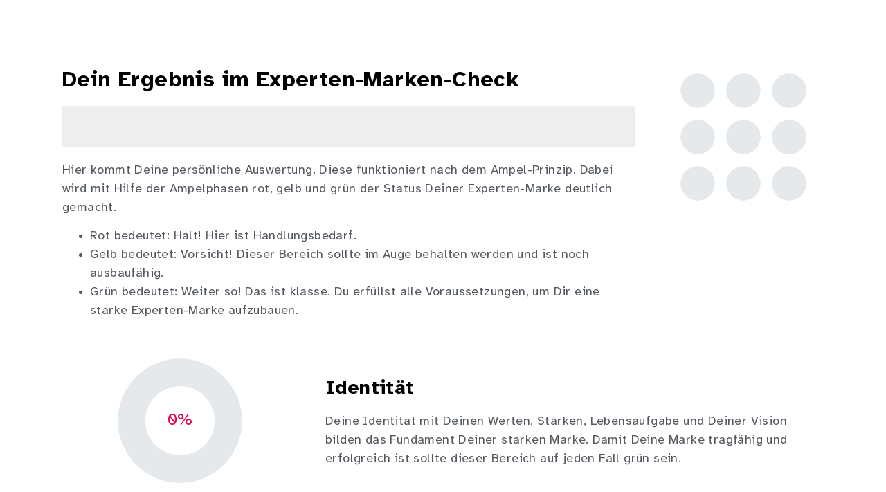

--- FILE ---
content_type: text/css; charset=utf-8
request_url: https://melanie-kohl.de/wp-content/cache/min/1/wp-content/themes/hello-theme-child-master/style.css?ver=1762984941
body_size: 839
content:
.rslt-20 .jet-progress-bar__status-bar{background-color:#EF331A!important}.rslt-40 .jet-progress-bar__status-bar{background-color:#EF331A!important}.rslt-60 .jet-progress-bar__status-bar{background-color:#FFCF00!important}.rslt-80 .jet-progress-bar__status-bar{background-color:#8EA604!important}.rslt-100 .jet-progress-bar__status-bar{background-color:#8EA604!important}.rslt-20 .elementor-progress-bar{background-color:#EF331A!important}.rslt-40 .elementor-progress-bar{background-color:#EF331A!important}.rslt-60 .elementor-progress-bar{background-color:#FFCF00!important}.rslt-80 .elementor-progress-bar{background-color:#8EA604!important}.rslt-100 .elementor-progress-bar{background-color:#8EA604!important}.rslt-20 circle.circle-progress__value{stroke:#EF331A!important;}.rslt-40 circle.circle-progress__value{stroke:#EF331A!important;}.rslt-60 circle.circle-progress__value{stroke:#FFCF00!important;}.rslt-80 circle.circle-progress__value{stroke:#8EA604!important;}.rslt-100 circle.circle-progress__value{stroke:#8EA604!important;}circle.circle-progress__value{stroke:#000}#am-continue-button{background:#fff}.amelia-app-booking .am-calendar-picker .c-day-content,.am-modal.am-in-body .am-calendar-picker .c-day-content{width:34px!important;height:34px!important;font-size:22px!important}.amelia-app-booking .am-calendar-picker .c-weekdays,.am-modal.am-in-body .am-calendar-picker .c-weekdays{font-size:22px!important}#am-continue-button{font-size:22px}.amelia-app-booking #am-step-booking .am-select-date .am-appointment-times .el-radio-button .el-radio-button__inner,.amelia-app-booking .am-step-booking-catalog .am-select-date .am-appointment-times .el-radio-button .el-radio-button__inner{border:2px solid #e2e6ec;border-radius:3px;background:transparent;color:#fff;font-size:16px!important;font-weight:bold!important;padding:8px;opacity:.7;width:126px}h5.timeline-item__card-title{text-align:left}.timeline-item__card-desc{text-align:left}.timeline-item__card-desc span{display:block;margin:20px 0 0 0;padding:0;color:var(--e-global-color-0d89913);font-family:"Atkinson Hyperlegible Bold 102",Sans-serif}.jet-timeline--align-left .jet-timeline-item{direction:ltr!important}figure.wp-block-image.size-large{margin:25px 0!important}figcaption{margin-top:0em!important;font-style:normal}.elementor-widget-theme-post-content ul{margin-bottom:.9em}.elementor-slideshow__title{display:none}figure.wp-block-audio{margin:40px}.elementor-text-editor ul,.elementor-text-editor ol{margin-bottom:.9em}.smrt-nogap p,.smrt-nogap h2,.smrt-nogap h3,.smrt-nogap h4,.smrt-nogap h5,.smrt-nogap h6,.smrt-nogap ul,.smrt-nogap ol{padding:0!important;margin:0!important}.smrt-nogap-last p:last-of-type,.smrt-nogap-last ul:last-of-type,.smrt-nogap-last ol:last-of-type{padding:0!important;margin:0!important}.jet-menu-item-wrapper .jet-dropdown-arrow{display:none}button#am-continue-button{background:#fff}button#am-continue-button:hover{background:#eee}@media screen and (min-width:1200px){.smrtmax-min h1,.smrtmax-min h2,.smrtmax-min h3,.smrtmax-min div{font-size:60px!important}}@media screen and (min-width:1200px){.smrtmax-max h1,.smrtmax-max h2,.smrtmax-max h3,.smrtmax-max div{font-size:100px!important}}

--- FILE ---
content_type: text/css; charset=utf-8
request_url: https://melanie-kohl.de/wp-content/uploads/elementor/css/post-205805.css?ver=1762984938
body_size: 1186
content:
.elementor-kit-205805{--e-global-color-primary:#6EC1E4;--e-global-color-secondary:#54595F;--e-global-color-text:#333333;--e-global-color-accent:#61CE70;--e-global-color-92562c2:#E50051;--e-global-color-15980cd6:#97D5E7;--e-global-color-125b844b:#253D5B;--e-global-color-56603b14:#255F85;--e-global-color-2fa57ce4:#B4E33D;--e-global-color-329215b4:#11B3AC;--e-global-color-fd807d7:#F9C80E;--e-global-color-23bc7e8a:#3D2645;--e-global-color-7562f763:#FFCFD2;--e-global-color-1c712145:#FFF;--e-global-color-1ae86025:#1E1014;--e-global-color-4b8ed764:#564C4F;--e-global-color-fca2a94:#8E8789;--e-global-color-4768a667:#C7C3C4;--e-global-color-63bc58f6:#E6E5E5;--e-global-color-2b14b9e:#E50051AD;--e-global-color-c2dfbe0:#E5005159;--e-global-color-f403d9d:#555555;--e-global-color-c1c8eeb:#EEEEEE;--e-global-color-bba9ad3:#FFF2F4;--e-global-color-0f3ac89:#FFF9EB;--e-global-color-f0406d4:#FFBF00;--e-global-color-0d89913:#000000;--e-global-color-0c44e16:#575757;--e-global-color-f6031ca:rgba(40, 62, 91, 0.42);--e-global-typography-primary-font-family:"Atkinson Hyperlegible Regular 102";--e-global-typography-primary-font-weight:normal;--e-global-typography-secondary-font-family:"Atkinson Hyperlegible Regular 102";--e-global-typography-secondary-font-weight:normal;--e-global-typography-text-font-family:"Atkinson Hyperlegible Regular 102";--e-global-typography-text-font-weight:normal;--e-global-typography-accent-font-family:"Atkinson Hyperlegible Bold 102";--e-global-typography-accent-font-weight:normal;color:var( --e-global-color-secondary );font-family:"Atkinson Hyperlegible Regular 102", Sans-serif;font-size:18px;letter-spacing:0.4px;}.elementor-kit-205805 button,.elementor-kit-205805 input[type="button"],.elementor-kit-205805 input[type="submit"],.elementor-kit-205805 .elementor-button{background-color:var( --e-global-color-92562c2 );font-family:"Atkinson Hyperlegible Regular 102", Sans-serif;font-size:24px;line-height:1em;letter-spacing:1px;color:#FFFFFF;border-style:solid;border-radius:35px 35px 35px 35px;padding:20px 20px 15px 20px;}.elementor-kit-205805 button:hover,.elementor-kit-205805 button:focus,.elementor-kit-205805 input[type="button"]:hover,.elementor-kit-205805 input[type="button"]:focus,.elementor-kit-205805 input[type="submit"]:hover,.elementor-kit-205805 input[type="submit"]:focus,.elementor-kit-205805 .elementor-button:hover,.elementor-kit-205805 .elementor-button:focus{background-color:var( --e-global-color-text );color:var( --e-global-color-1c712145 );}.elementor-kit-205805 e-page-transition{background-color:#FFBC7D;}.elementor-kit-205805 a{color:var( --e-global-color-92562c2 );}body{overflow-x:inherit !important;}.elementor a, .elementor a:link, .elementor a:focus, .elementor a:active, .elementor a:hover{text-decoration:inherit !important;}.elementor a:link, .elementor .smooth-hover a:link, {transition:inherit;}.elementor-kit-205805 h1{color:var( --e-global-color-0d89913 );font-family:"Atkinson Hyperlegible Bold 102", Sans-serif;font-size:32px;}.elementor-kit-205805 h2{color:var( --e-global-color-0d89913 );font-family:"Atkinson Hyperlegible Bold 102", Sans-serif;font-size:28px;}.elementor-kit-205805 h3{color:var( --e-global-color-0d89913 );font-family:"Atkinson Hyperlegible Bold 102", Sans-serif;font-size:22px;}.elementor-kit-205805 h4{color:var( --e-global-color-0d89913 );font-family:"Atkinson Hyperlegible Bold 102", Sans-serif;font-size:20px;}.elementor-kit-205805 h5{color:var( --e-global-color-0d89913 );font-family:"Atkinson Hyperlegible Bold 102", Sans-serif;font-size:18px;}.elementor-kit-205805 h6{color:var( --e-global-color-0d89913 );font-family:"Atkinson Hyperlegible Bold 102", Sans-serif;font-size:18px;}.elementor-section.elementor-section-boxed > .elementor-container{max-width:1140px;}.e-con{--container-max-width:1140px;}{}h1.entry-title{display:var(--page-title-display);}@media(max-width:1024px){.elementor-section.elementor-section-boxed > .elementor-container{max-width:1024px;}.e-con{--container-max-width:1024px;}}@media(max-width:767px){.elementor-section.elementor-section-boxed > .elementor-container{max-width:767px;}.e-con{--container-max-width:767px;}}/* Start Custom Fonts CSS */@font-face {
	font-family: 'Atkinson Hyperlegible Regular 102';
	font-style: normal;
	font-weight: normal;
	font-display: auto;
	src: url('https://melanie-kohl.de/wp-content/uploads/2021/01/Atkinson-Hyperlegible-Regular-102.eot');
	src: url('https://melanie-kohl.de/wp-content/uploads/2021/01/Atkinson-Hyperlegible-Regular-102.eot?#iefix') format('embedded-opentype'),
		url('https://melanie-kohl.de/wp-content/uploads/2021/01/Atkinson-Hyperlegible-Regular-102a.woff2') format('woff2'),
		url('https://melanie-kohl.de/wp-content/uploads/2021/01/Atkinson-Hyperlegible-Regular-102.woff') format('woff'),
		url('https://melanie-kohl.de/wp-content/uploads/2021/01/Atkinson-Hyperlegible-Regular-102.ttf') format('truetype');
}
/* End Custom Fonts CSS */
/* Start Custom Fonts CSS */@font-face {
	font-family: 'Atkinson Hyperlegible Bold 102';
	font-style: normal;
	font-weight: bold;
	font-display: auto;
	src: url('https://melanie-kohl.de/wp-content/uploads/2021/01/Atkinson-Hyperlegible-Bold-102.eot');
	src: url('https://melanie-kohl.de/wp-content/uploads/2021/01/Atkinson-Hyperlegible-Bold-102.eot?#iefix') format('embedded-opentype'),
		url('https://melanie-kohl.de/wp-content/uploads/2021/01/Atkinson-Hyperlegible-Bold-102a.woff2') format('woff2'),
		url('https://melanie-kohl.de/wp-content/uploads/2021/01/Atkinson-Hyperlegible-Bold-102.woff') format('woff'),
		url('https://melanie-kohl.de/wp-content/uploads/2021/01/Atkinson-Hyperlegible-Bold-102.ttf') format('truetype');
}
/* End Custom Fonts CSS */

--- FILE ---
content_type: text/css; charset=utf-8
request_url: https://melanie-kohl.de/wp-content/uploads/elementor/css/post-205866.css?ver=1762984939
body_size: 983
content:
.elementor-205866 .elementor-element.elementor-element-f0f5bee.ob-is-breaking-bad > .elementor-container{justify-content:flex-start !important;flex-direction:row;}.elementor-205866 .elementor-element.elementor-element-f0f5bee.ob-is-breaking-bad.ob-bb-inner > .elementor-container{justify-content:flex-start !important;flex-direction:row;}.elementor-205866 .elementor-element.elementor-element-f0f5bee.ob-is-breaking-bad.ob-is-glider > .elementor-container.swiper-vertical{flex-direction:column;}.elementor-205866 .elementor-element.elementor-element-f0f5bee.ob-is-breaking-bad.ob-is-glider.ob-bb-inner > .elementor-container.swiper-vertical{flex-direction:column;}.elementor-205866 .elementor-element.elementor-element-f0f5bee.ob-is-breaking-bad.ob-bb-inner{width:100%;flex:unset;align-self:inherit;}.elementor-205866 .elementor-element.elementor-element-ad0ac09.elementor-column{align-self:inherit;cursor:default;}.elementor-205866 .elementor-element.elementor-element-6e9f139 > .elementor-container > .elementor-column > .elementor-widget-wrap{align-content:center;align-items:center;}.elementor-205866 .elementor-element.elementor-element-6e9f139 .elementor-repeater-item-4d9d5b0.jet-parallax-section__layout .jet-parallax-section__image{background-size:auto;}.elementor-205866 .elementor-element.elementor-element-0f5876c.elementor-column{align-self:inherit;cursor:default;}.elementor-205866 .elementor-element.elementor-element-1f885fa{text-align:left;}.elementor-205866 .elementor-element.elementor-element-1f885fa img{width:240px;}.elementor-205866 .elementor-element.elementor-element-f1161f2.elementor-column{align-self:inherit;cursor:default;}.elementor-205866 .elementor-element.elementor-element-386ce54{--jmm-top-items-hor-align:flex-end;--jmm-top-item-icon-color:var( --e-global-color-1c712145 );--jmm-top-item-title-color:var( --e-global-color-1c712145 );--jmm-top-item-dropdown-icon-color:var( --e-global-color-1c712145 );--jmm-top-hover-item-icon-color:var( --e-global-color-1c712145 );--jmm-top-hover-item-title-color:var( --e-global-color-1c712145 );--jmm-top-hover-item-dropdown-color:var( --e-global-color-1c712145 );--jmm-top-active-item-icon-color:var( --e-global-color-1c712145 );--jmm-top-active-item-title-color:var( --e-global-color-1c712145 );--jmm-top-active-item-dropdown-color:var( --e-global-color-1c712145 );}.elementor-205866 .elementor-element.elementor-element-6e9f139:not(.elementor-motion-effects-element-type-background), .elementor-205866 .elementor-element.elementor-element-6e9f139 > .elementor-motion-effects-container > .elementor-motion-effects-layer{background-color:#FFFFFF00;}.elementor-205866 .elementor-element.elementor-element-6e9f139.ob-is-breaking-bad > .elementor-container{justify-content:flex-start !important;flex-direction:row;}.elementor-205866 .elementor-element.elementor-element-6e9f139.ob-is-breaking-bad.ob-bb-inner > .elementor-container{justify-content:flex-start !important;flex-direction:row;}.elementor-205866 .elementor-element.elementor-element-6e9f139.ob-is-breaking-bad.ob-is-glider > .elementor-container.swiper-vertical{flex-direction:column;}.elementor-205866 .elementor-element.elementor-element-6e9f139.ob-is-breaking-bad.ob-is-glider.ob-bb-inner > .elementor-container.swiper-vertical{flex-direction:column;}.elementor-205866 .elementor-element.elementor-element-6e9f139.ob-is-breaking-bad.ob-bb-inner{width:100%;flex:unset;align-self:inherit;}.elementor-205866 .elementor-element.elementor-element-6e9f139{transition:background 0.3s, border 0.3s, border-radius 0.3s, box-shadow 0.3s;padding:5px 020px 5px 20px;z-index:5;}.elementor-205866 .elementor-element.elementor-element-6e9f139 > .elementor-background-overlay{transition:background 0.3s, border-radius 0.3s, opacity 0.3s;}.elementor-theme-builder-content-area{height:400px;}.elementor-location-header:before, .elementor-location-footer:before{content:"";display:table;clear:both;}@media(max-width:1024px){.elementor-205866 .elementor-element.elementor-element-386ce54{--jmm-top-item-dropdown-icon-size:24px;}.elementor-205866 .elementor-element.elementor-element-6e9f139{padding:20px 20px 20px 20px;}}@media(min-width:768px){.elementor-205866 .elementor-element.elementor-element-0f5876c{width:33.578%;}.elementor-205866 .elementor-element.elementor-element-f1161f2{width:66.422%;}}@media(max-width:1024px) and (min-width:768px){.elementor-205866 .elementor-element.elementor-element-0f5876c{width:40%;}.elementor-205866 .elementor-element.elementor-element-f1161f2{width:60%;}}@media(max-width:767px){.elementor-205866 .elementor-element.elementor-element-0f5876c{width:70%;}.elementor-205866 .elementor-element.elementor-element-f1161f2{width:30%;}.elementor-205866 .elementor-element.elementor-element-6e9f139{padding:5px 5px 5px 05px;}}/* Start custom CSS for jet-mega-menu, class: .elementor-element-386ce54 */.elementor-205866 .elementor-element.elementor-element-386ce54 a.top-level-link {text-shadow: 1px 1px 1px rgba(0,0,0,0.5);}/* End custom CSS */
/* Start custom CSS for jet-mega-menu, class: .elementor-element-386ce54 */.elementor-205866 .elementor-element.elementor-element-386ce54 a.top-level-link {text-shadow: 1px 1px 1px rgba(0,0,0,0.5);}/* End custom CSS */
/* Start custom CSS for jet-mega-menu, class: .elementor-element-386ce54 */.elementor-205866 .elementor-element.elementor-element-386ce54 a.top-level-link {text-shadow: 1px 1px 1px rgba(0,0,0,0.5);}/* End custom CSS */
/* Start custom CSS for jet-mega-menu, class: .elementor-element-386ce54 */.elementor-205866 .elementor-element.elementor-element-386ce54 a.top-level-link {text-shadow: 1px 1px 1px rgba(0,0,0,0.5);}/* End custom CSS */
/* Start custom CSS for jet-mega-menu, class: .elementor-element-386ce54 */.elementor-205866 .elementor-element.elementor-element-386ce54 a.top-level-link {text-shadow: 1px 1px 1px rgba(0,0,0,0.5);}/* End custom CSS */
/* Start custom CSS for jet-mega-menu, class: .elementor-element-386ce54 */.elementor-205866 .elementor-element.elementor-element-386ce54 a.top-level-link {text-shadow: 1px 1px 1px rgba(0,0,0,0.5);}/* End custom CSS */
/* Start custom CSS for jet-mega-menu, class: .elementor-element-386ce54 */.elementor-205866 .elementor-element.elementor-element-386ce54 a.top-level-link {text-shadow: 1px 1px 1px rgba(0,0,0,0.5);}/* End custom CSS */
/* Start custom CSS for jet-mega-menu, class: .elementor-element-386ce54 */.elementor-205866 .elementor-element.elementor-element-386ce54 a.top-level-link {text-shadow: 1px 1px 1px rgba(0,0,0,0.5);}/* End custom CSS */
/* Start custom CSS for jet-mega-menu, class: .elementor-element-386ce54 */.elementor-205866 .elementor-element.elementor-element-386ce54 a.top-level-link {text-shadow: 1px 1px 1px rgba(0,0,0,0.5);}/* End custom CSS */
/* Start custom CSS for section, class: .elementor-element-6e9f139 */.elementor-205866 .elementor-element.elementor-element-6e9f139.elementor-sticky--effects  { background:#fff !important; border-bottom: 1px solid #ddd;}/* End custom CSS */

--- FILE ---
content_type: text/css; charset=utf-8
request_url: https://melanie-kohl.de/wp-content/uploads/elementor/css/post-205852.css?ver=1762984940
body_size: 2208
content:
.elementor-205852 .elementor-element.elementor-element-a616613 .elementor-repeater-item-d26a556.jet-parallax-section__layout .jet-parallax-section__image{background-size:auto;}.elementor-205852 .elementor-element.elementor-element-15b21f3.elementor-column{align-self:inherit;cursor:default;}.elementor-205852 .elementor-element.elementor-element-b47a7c0.ob-harakiri{writing-mode:inherit;}.elementor-205852 .elementor-element.elementor-element-b47a7c0.ob-harakiri .elementor-heading-title{writing-mode:inherit;}.elementor-205852 .elementor-element.elementor-element-b47a7c0.ob-harakiri div{writing-mode:inherit;}.elementor-205852 .elementor-element.elementor-element-b47a7c0 .elementor-heading-title{font-family:"Atkinson Hyperlegible Regular 102", Sans-serif;font-size:15px;font-weight:normal;text-transform:uppercase;letter-spacing:1px;color:#666666;}.elementor-205852 .elementor-element.elementor-element-b47a7c0.ob-harakiri > div, .elementor-205852 .elementor-element.elementor-element-b47a7c0.ob-harakiri > h1, .elementor-205852 .elementor-element.elementor-element-b47a7c0.ob-harakiri > h2, .elementor-205852 .elementor-element.elementor-element-b47a7c0.ob-harakiri > h3, .elementor-205852 .elementor-element.elementor-element-b47a7c0.ob-harakiri > h4, .elementor-205852 .elementor-element.elementor-element-b47a7c0.ob-harakiri > h5, .elementor-205852 .elementor-element.elementor-element-b47a7c0.ob-harakiri > h6, .elementor-205852 .elementor-element.elementor-element-b47a7c0.ob-harakiri > p{transform:rotate(0deg);}.elementor-205852 .elementor-element.elementor-element-b47a7c0 > div{text-indent:0px;mix-blend-mode:inherit;}.elementor-205852 .elementor-element.elementor-element-4cfe75d > .elementor-widget-container > .jet-listing-grid > .jet-listing-grid__items, .elementor-205852 .elementor-element.elementor-element-4cfe75d > .jet-listing-grid > .jet-listing-grid__items{--columns:1;}:is( .elementor-205852 .elementor-element.elementor-element-4cfe75d > .elementor-widget-container > .jet-listing-grid > .jet-listing-grid__items, .elementor-205852 .elementor-element.elementor-element-4cfe75d > .elementor-widget-container > .jet-listing-grid > .jet-listing-grid__slider > .jet-listing-grid__items > .slick-list > .slick-track, .elementor-205852 .elementor-element.elementor-element-4cfe75d > .elementor-widget-container > .jet-listing-grid > .jet-listing-grid__scroll-slider > .jet-listing-grid__items ) > .jet-listing-grid__item{padding-top:calc(0px / 2);padding-bottom:calc(0px / 2);}:is( .elementor-205852 .elementor-element.elementor-element-4cfe75d > .elementor-widget-container > .jet-listing-grid, .elementor-205852 .elementor-element.elementor-element-4cfe75d > .elementor-widget-container > .jet-listing-grid > .jet-listing-grid__slider, .elementor-205852 .elementor-element.elementor-element-4cfe75d > .elementor-widget-container > .jet-listing-grid > .jet-listing-grid__scroll-slider ) > .jet-listing-grid__items.grid-collapse-gap{margin-top:calc( 0px / -2);margin-bottom:calc( 0px / -2);}.elementor-205852 .elementor-element.elementor-element-00ba87f.elementor-column{align-self:inherit;cursor:default;}.elementor-205852 .elementor-element.elementor-element-2b0a2d1 .elementor-repeater-item-ad864de.jet-parallax-section__layout .jet-parallax-section__image{background-size:auto;}.elementor-205852 .elementor-element.elementor-element-781f862.elementor-column{align-self:inherit;cursor:default;}.elementor-205852 .elementor-element.elementor-element-1355b2b.ob-harakiri{writing-mode:inherit;}.elementor-205852 .elementor-element.elementor-element-1355b2b.ob-harakiri .elementor-heading-title{writing-mode:inherit;}.elementor-205852 .elementor-element.elementor-element-1355b2b.ob-harakiri div{writing-mode:inherit;}.elementor-205852 .elementor-element.elementor-element-1355b2b .elementor-heading-title{font-family:"Atkinson Hyperlegible Regular 102", Sans-serif;font-size:15px;font-weight:normal;text-transform:uppercase;letter-spacing:1px;color:#666666;}.elementor-205852 .elementor-element.elementor-element-1355b2b.ob-harakiri > div, .elementor-205852 .elementor-element.elementor-element-1355b2b.ob-harakiri > h1, .elementor-205852 .elementor-element.elementor-element-1355b2b.ob-harakiri > h2, .elementor-205852 .elementor-element.elementor-element-1355b2b.ob-harakiri > h3, .elementor-205852 .elementor-element.elementor-element-1355b2b.ob-harakiri > h4, .elementor-205852 .elementor-element.elementor-element-1355b2b.ob-harakiri > h5, .elementor-205852 .elementor-element.elementor-element-1355b2b.ob-harakiri > h6, .elementor-205852 .elementor-element.elementor-element-1355b2b.ob-harakiri > p{transform:rotate(0deg);}.elementor-205852 .elementor-element.elementor-element-1355b2b > div{text-indent:0px;mix-blend-mode:inherit;}.elementor-205852 .elementor-element.elementor-element-a56bb16 > .elementor-widget-container > .jet-listing-grid > .jet-listing-grid__items, .elementor-205852 .elementor-element.elementor-element-a56bb16 > .jet-listing-grid > .jet-listing-grid__items{--columns:1;}:is( .elementor-205852 .elementor-element.elementor-element-a56bb16 > .elementor-widget-container > .jet-listing-grid > .jet-listing-grid__items, .elementor-205852 .elementor-element.elementor-element-a56bb16 > .elementor-widget-container > .jet-listing-grid > .jet-listing-grid__slider > .jet-listing-grid__items > .slick-list > .slick-track, .elementor-205852 .elementor-element.elementor-element-a56bb16 > .elementor-widget-container > .jet-listing-grid > .jet-listing-grid__scroll-slider > .jet-listing-grid__items ) > .jet-listing-grid__item{padding-top:calc(0px / 2);padding-bottom:calc(0px / 2);}:is( .elementor-205852 .elementor-element.elementor-element-a56bb16 > .elementor-widget-container > .jet-listing-grid, .elementor-205852 .elementor-element.elementor-element-a56bb16 > .elementor-widget-container > .jet-listing-grid > .jet-listing-grid__slider, .elementor-205852 .elementor-element.elementor-element-a56bb16 > .elementor-widget-container > .jet-listing-grid > .jet-listing-grid__scroll-slider ) > .jet-listing-grid__items.grid-collapse-gap{margin-top:calc( 0px / -2);margin-bottom:calc( 0px / -2);}.elementor-205852 .elementor-element.elementor-element-d327337.elementor-column{align-self:inherit;cursor:default;}.elementor-205852 .elementor-element.elementor-element-d327337 > .elementor-element-populated{margin:0px 0px 0px 20px;--e-column-margin-right:0px;--e-column-margin-left:20px;}.elementor-205852 .elementor-element.elementor-element-9cb3a36.ob-harakiri{writing-mode:inherit;}.elementor-205852 .elementor-element.elementor-element-9cb3a36.ob-harakiri .elementor-heading-title{writing-mode:inherit;}.elementor-205852 .elementor-element.elementor-element-9cb3a36.ob-harakiri div{writing-mode:inherit;}.elementor-205852 .elementor-element.elementor-element-9cb3a36 .elementor-heading-title{font-family:"Atkinson Hyperlegible Regular 102", Sans-serif;font-size:15px;font-weight:normal;text-transform:uppercase;letter-spacing:1px;color:#666666;}.elementor-205852 .elementor-element.elementor-element-9cb3a36.ob-harakiri > div, .elementor-205852 .elementor-element.elementor-element-9cb3a36.ob-harakiri > h1, .elementor-205852 .elementor-element.elementor-element-9cb3a36.ob-harakiri > h2, .elementor-205852 .elementor-element.elementor-element-9cb3a36.ob-harakiri > h3, .elementor-205852 .elementor-element.elementor-element-9cb3a36.ob-harakiri > h4, .elementor-205852 .elementor-element.elementor-element-9cb3a36.ob-harakiri > h5, .elementor-205852 .elementor-element.elementor-element-9cb3a36.ob-harakiri > h6, .elementor-205852 .elementor-element.elementor-element-9cb3a36.ob-harakiri > p{transform:rotate(0deg);}.elementor-205852 .elementor-element.elementor-element-9cb3a36 > div{text-indent:0px;mix-blend-mode:inherit;}.elementor-205852 .elementor-element.elementor-element-9768be5.ob-harakiri{writing-mode:inherit;}.elementor-205852 .elementor-element.elementor-element-9768be5.ob-harakiri .elementor-heading-title{writing-mode:inherit;}.elementor-205852 .elementor-element.elementor-element-9768be5.ob-harakiri div{writing-mode:inherit;}.elementor-205852 .elementor-element.elementor-element-9768be5 > .elementor-widget-container{margin:0px 0px 0px 0px;}.elementor-205852 .elementor-element.elementor-element-9768be5{font-size:15px;color:var( --e-global-color-f403d9d );}.elementor-205852 .elementor-element.elementor-element-9768be5.ob-harakiri > div, .elementor-205852 .elementor-element.elementor-element-9768be5.ob-harakiri > h1, .elementor-205852 .elementor-element.elementor-element-9768be5.ob-harakiri > h2, .elementor-205852 .elementor-element.elementor-element-9768be5.ob-harakiri > h3, .elementor-205852 .elementor-element.elementor-element-9768be5.ob-harakiri > h4, .elementor-205852 .elementor-element.elementor-element-9768be5.ob-harakiri > h5, .elementor-205852 .elementor-element.elementor-element-9768be5.ob-harakiri > h6, .elementor-205852 .elementor-element.elementor-element-9768be5.ob-harakiri > p{transform:rotate(0deg);}.elementor-205852 .elementor-element.elementor-element-9768be5 > div{text-indent:0px;mix-blend-mode:inherit;}.elementor-205852 .elementor-element.elementor-element-7d9f1bb{text-align:left;}.elementor-205852 .elementor-element.elementor-element-7d9f1bb img{width:240px;opacity:0.3;}.elementor-205852 .elementor-element.elementor-element-2b0a2d1.ob-is-breaking-bad > .elementor-container{justify-content:flex-start !important;flex-direction:row;}.elementor-205852 .elementor-element.elementor-element-2b0a2d1.ob-is-breaking-bad.ob-bb-inner > .elementor-container{justify-content:flex-start !important;flex-direction:row;}.elementor-205852 .elementor-element.elementor-element-2b0a2d1.ob-is-breaking-bad.ob-is-glider > .elementor-container.swiper-vertical{flex-direction:column;}.elementor-205852 .elementor-element.elementor-element-2b0a2d1.ob-is-breaking-bad.ob-is-glider.ob-bb-inner > .elementor-container.swiper-vertical{flex-direction:column;}.elementor-205852 .elementor-element.elementor-element-2b0a2d1.ob-is-breaking-bad.ob-bb-inner{width:100%;flex:unset;align-self:inherit;}.elementor-205852 .elementor-element.elementor-element-a616613:not(.elementor-motion-effects-element-type-background), .elementor-205852 .elementor-element.elementor-element-a616613 > .elementor-motion-effects-container > .elementor-motion-effects-layer{background-color:#000000;}.elementor-205852 .elementor-element.elementor-element-a616613.ob-is-breaking-bad > .elementor-container{justify-content:flex-start !important;flex-direction:row;}.elementor-205852 .elementor-element.elementor-element-a616613.ob-is-breaking-bad.ob-bb-inner > .elementor-container{justify-content:flex-start !important;flex-direction:row;}.elementor-205852 .elementor-element.elementor-element-a616613.ob-is-breaking-bad.ob-is-glider > .elementor-container.swiper-vertical{flex-direction:column;}.elementor-205852 .elementor-element.elementor-element-a616613.ob-is-breaking-bad.ob-is-glider.ob-bb-inner > .elementor-container.swiper-vertical{flex-direction:column;}.elementor-205852 .elementor-element.elementor-element-a616613.ob-is-breaking-bad.ob-bb-inner{width:100%;flex:unset;align-self:inherit;}.elementor-205852 .elementor-element.elementor-element-a616613{border-style:solid;border-width:5px 0px 0px 0px;border-color:var( --e-global-color-92562c2 );transition:background 0.3s, border 0.3s, border-radius 0.3s, box-shadow 0.3s;padding:30px 0px 30px 0px;z-index:5;}.elementor-205852 .elementor-element.elementor-element-a616613 > .elementor-background-overlay{transition:background 0.3s, border-radius 0.3s, opacity 0.3s;}.elementor-205852 .elementor-element.elementor-element-99bd8d8 .elementor-repeater-item-d26a556.jet-parallax-section__layout .jet-parallax-section__image{background-size:auto;}.elementor-bc-flex-widget .elementor-205852 .elementor-element.elementor-element-750fc65.elementor-column .elementor-widget-wrap{align-items:center;}.elementor-205852 .elementor-element.elementor-element-750fc65.elementor-column.elementor-element[data-element_type="column"] > .elementor-widget-wrap.elementor-element-populated{align-content:center;align-items:center;}.elementor-205852 .elementor-element.elementor-element-750fc65.elementor-column{align-self:inherit;cursor:default;}.elementor-205852 .elementor-element.elementor-element-320ebbf.ob-harakiri{writing-mode:inherit;}.elementor-205852 .elementor-element.elementor-element-320ebbf.ob-harakiri .elementor-heading-title{writing-mode:inherit;}.elementor-205852 .elementor-element.elementor-element-320ebbf.ob-harakiri div{writing-mode:inherit;}.elementor-205852 .elementor-element.elementor-element-320ebbf{text-align:left;font-size:15px;letter-spacing:1px;color:var( --e-global-color-f403d9d );}.elementor-205852 .elementor-element.elementor-element-320ebbf.ob-harakiri > div, .elementor-205852 .elementor-element.elementor-element-320ebbf.ob-harakiri > h1, .elementor-205852 .elementor-element.elementor-element-320ebbf.ob-harakiri > h2, .elementor-205852 .elementor-element.elementor-element-320ebbf.ob-harakiri > h3, .elementor-205852 .elementor-element.elementor-element-320ebbf.ob-harakiri > h4, .elementor-205852 .elementor-element.elementor-element-320ebbf.ob-harakiri > h5, .elementor-205852 .elementor-element.elementor-element-320ebbf.ob-harakiri > h6, .elementor-205852 .elementor-element.elementor-element-320ebbf.ob-harakiri > p{transform:rotate(0deg);}.elementor-205852 .elementor-element.elementor-element-320ebbf > div{text-indent:0px;mix-blend-mode:inherit;}.elementor-205852 .elementor-element.elementor-element-fbfe23c.elementor-column{align-self:inherit;cursor:default;}.elementor-205852 .elementor-element.elementor-element-f6424a6{--grid-template-columns:repeat(0, auto);--icon-size:18px;--grid-column-gap:6px;--grid-row-gap:0px;}.elementor-205852 .elementor-element.elementor-element-f6424a6 .elementor-widget-container{text-align:right;}.elementor-205852 .elementor-element.elementor-element-f6424a6 .elementor-social-icon{background-color:rgba(255, 255, 255, 0.17);}.elementor-205852 .elementor-element.elementor-element-f6424a6 .elementor-social-icon i{color:rgba(255, 255, 255, 0.46);}.elementor-205852 .elementor-element.elementor-element-f6424a6 .elementor-social-icon svg{fill:rgba(255, 255, 255, 0.46);}.elementor-205852 .elementor-element.elementor-element-f6424a6 .elementor-icon{border-radius:50px 50px 50px 50px;}.elementor-205852 .elementor-element.elementor-element-f6424a6 .elementor-social-icon:hover{background-color:rgba(255, 255, 255, 0.31);}.elementor-205852 .elementor-element.elementor-element-99bd8d8:not(.elementor-motion-effects-element-type-background), .elementor-205852 .elementor-element.elementor-element-99bd8d8 > .elementor-motion-effects-container > .elementor-motion-effects-layer{background-color:#000000;}.elementor-205852 .elementor-element.elementor-element-99bd8d8.ob-is-breaking-bad > .elementor-container{justify-content:flex-start !important;flex-direction:row;}.elementor-205852 .elementor-element.elementor-element-99bd8d8.ob-is-breaking-bad.ob-bb-inner > .elementor-container{justify-content:flex-start !important;flex-direction:row;}.elementor-205852 .elementor-element.elementor-element-99bd8d8.ob-is-breaking-bad.ob-is-glider > .elementor-container.swiper-vertical{flex-direction:column;}.elementor-205852 .elementor-element.elementor-element-99bd8d8.ob-is-breaking-bad.ob-is-glider.ob-bb-inner > .elementor-container.swiper-vertical{flex-direction:column;}.elementor-205852 .elementor-element.elementor-element-99bd8d8.ob-is-breaking-bad.ob-bb-inner{width:100%;flex:unset;align-self:inherit;}.elementor-205852 .elementor-element.elementor-element-99bd8d8{border-style:solid;border-width:1px 0px 0px 0px;border-color:var( --e-global-color-f403d9d );transition:background 0.3s, border 0.3s, border-radius 0.3s, box-shadow 0.3s;}.elementor-205852 .elementor-element.elementor-element-99bd8d8 > .elementor-background-overlay{transition:background 0.3s, border-radius 0.3s, opacity 0.3s;}.elementor-theme-builder-content-area{height:400px;}.elementor-location-header:before, .elementor-location-footer:before{content:"";display:table;clear:both;}@media(max-width:1024px){.elementor-205852 .elementor-element.elementor-element-d327337 > .elementor-element-populated{margin:0px 0px 0px 0px;--e-column-margin-right:0px;--e-column-margin-left:0px;}.elementor-205852 .elementor-element.elementor-element-7d9f1bb img{width:200px;}.elementor-205852 .elementor-element.elementor-element-a616613{padding:30px 10px 30px 10px;}.elementor-205852 .elementor-element.elementor-element-99bd8d8{padding:30px 10px 30px 10px;}}@media(max-width:767px){.elementor-205852 .elementor-element.elementor-element-15b21f3 > .elementor-element-populated{margin:20px 0px 0px 0px;--e-column-margin-right:0px;--e-column-margin-left:0px;padding:0px 0px 0px 0px;}.elementor-205852 .elementor-element.elementor-element-00ba87f > .elementor-element-populated{padding:0px 0px 0px 0px;}.elementor-205852 .elementor-element.elementor-element-781f862 > .elementor-element-populated{padding:40px 0px 0px 0px;}.elementor-205852 .elementor-element.elementor-element-d327337 > .elementor-element-populated{margin:40px 0px 0px 0px;--e-column-margin-right:0px;--e-column-margin-left:0px;padding:0px 0px 0px 0px;}.elementor-205852 .elementor-element.elementor-element-7d9f1bb > .elementor-widget-container{margin:-20px 0px 0px 0px;}.elementor-205852 .elementor-element.elementor-element-a616613{padding:40px 20px 20px 20px;}.elementor-205852 .elementor-element.elementor-element-750fc65 > .elementor-element-populated{padding:0px 0px 0px 0px;}.elementor-205852 .elementor-element.elementor-element-fbfe23c > .elementor-element-populated{padding:30px 0px 0px 0px;}.elementor-205852 .elementor-element.elementor-element-99bd8d8{padding:20px 20px 20px 20px;}}@media(max-width:1024px) and (min-width:768px){.elementor-205852 .elementor-element.elementor-element-781f862{width:100%;}.elementor-205852 .elementor-element.elementor-element-d327337{width:100%;}}/* Start custom CSS for text-editor, class: .elementor-element-9768be5 */.elementor-205852 .elementor-element.elementor-element-9768be5 a {color:#555;}
.elementor-205852 .elementor-element.elementor-element-9768be5 a:hover {color:#fff;}/* End custom CSS */
/* Start custom CSS for text-editor, class: .elementor-element-9768be5 */.elementor-205852 .elementor-element.elementor-element-9768be5 a {color:#555;}
.elementor-205852 .elementor-element.elementor-element-9768be5 a:hover {color:#fff;}/* End custom CSS */
/* Start custom CSS for text-editor, class: .elementor-element-9768be5 */.elementor-205852 .elementor-element.elementor-element-9768be5 a {color:#555;}
.elementor-205852 .elementor-element.elementor-element-9768be5 a:hover {color:#fff;}/* End custom CSS */
/* Start custom CSS for text-editor, class: .elementor-element-9768be5 */.elementor-205852 .elementor-element.elementor-element-9768be5 a {color:#555;}
.elementor-205852 .elementor-element.elementor-element-9768be5 a:hover {color:#fff;}/* End custom CSS */
/* Start custom CSS for text-editor, class: .elementor-element-9768be5 */.elementor-205852 .elementor-element.elementor-element-9768be5 a {color:#555;}
.elementor-205852 .elementor-element.elementor-element-9768be5 a:hover {color:#fff;}/* End custom CSS */
/* Start custom CSS for text-editor, class: .elementor-element-9768be5 */.elementor-205852 .elementor-element.elementor-element-9768be5 a {color:#555;}
.elementor-205852 .elementor-element.elementor-element-9768be5 a:hover {color:#fff;}/* End custom CSS */
/* Start custom CSS for text-editor, class: .elementor-element-320ebbf */.elementor-205852 .elementor-element.elementor-element-320ebbf a {color:#555;}
.elementor-205852 .elementor-element.elementor-element-320ebbf a:hover {color:#fff;}/* End custom CSS */
/* Start custom CSS for text-editor, class: .elementor-element-320ebbf */.elementor-205852 .elementor-element.elementor-element-320ebbf a {color:#555;}
.elementor-205852 .elementor-element.elementor-element-320ebbf a:hover {color:#fff;}/* End custom CSS */

--- FILE ---
content_type: text/css; charset=utf-8
request_url: https://melanie-kohl.de/wp-content/uploads/elementor/css/post-206746.css?ver=1762984940
body_size: 444
content:
.elementor-206746 .elementor-element.elementor-element-2a1609d .elementor-repeater-item-bede914.jet-parallax-section__layout .jet-parallax-section__image{background-size:auto;}.elementor-206746 .elementor-element.elementor-element-0ae33cb > .elementor-widget-wrap > .elementor-widget:not(.elementor-widget__width-auto):not(.elementor-widget__width-initial):not(:last-child):not(.elementor-absolute){margin-bottom:0px;}.elementor-206746 .elementor-element.elementor-element-0ae33cb.elementor-column{align-self:inherit;cursor:default;}.elementor-206746 .elementor-element.elementor-element-0ae33cb > .elementor-element-populated{margin:0px 0px 0px 0px;--e-column-margin-right:0px;--e-column-margin-left:0px;padding:0px 0px 0px 0px;}.elementor-206746 .elementor-element.elementor-element-8db78f0 > .elementor-widget-container{margin:0px 0px 0px 0px;padding:0px 0px 0px 0px;}.elementor-206746 .elementor-element.elementor-element-8db78f0 .jet-listing-dynamic-link__link{align-self:flex-start;font-size:15px;color:var( --e-global-color-f403d9d );flex-direction:row;}.elementor-206746 .elementor-element.elementor-element-8db78f0 .jet-listing-dynamic-link__link:hover{color:#FFFFFFCF;}.elementor-206746 .elementor-element.elementor-element-8db78f0 .jet-listing-dynamic-link__icon{order:1;font-size:15px;}body:not(.rtl) .elementor-206746 .elementor-element.elementor-element-8db78f0 .jet-listing-dynamic-link__icon{margin-right:12px;}body.rtl .elementor-206746 .elementor-element.elementor-element-8db78f0 .jet-listing-dynamic-link__icon{margin-left:12px;}.elementor-206746 .elementor-element.elementor-element-2a1609d{margin-top:0px;margin-bottom:15px;padding:0px 0px 0px 0px;}/* Start custom CSS for jet-listing-dynamic-link, class: .elementor-element-8db78f0 */.elementor-206746 .elementor-element.elementor-element-8db78f0 i:before { position:absolute; top: 1px; }/* End custom CSS */
/* Start custom CSS for jet-listing-dynamic-link, class: .elementor-element-8db78f0 */.elementor-206746 .elementor-element.elementor-element-8db78f0 i:before { position:absolute; top: 1px; }/* End custom CSS */

--- FILE ---
content_type: text/css; charset=utf-8
request_url: https://melanie-kohl.de/wp-content/uploads/elementor/css/post-208211.css?ver=1762984943
body_size: 6884
content:
.elementor-208211 .elementor-element.elementor-element-97b5ff0 .elementor-repeater-item-08ce53b.jet-parallax-section__layout .jet-parallax-section__image{background-size:auto;}.elementor-208211 .elementor-element.elementor-element-065f8db.elementor-column{align-self:inherit;cursor:default;}.elementor-208211 .elementor-element.elementor-element-18ef402.ob-harakiri{writing-mode:inherit;}.elementor-208211 .elementor-element.elementor-element-18ef402.ob-harakiri .elementor-heading-title{writing-mode:inherit;}.elementor-208211 .elementor-element.elementor-element-18ef402.ob-harakiri div{writing-mode:inherit;}.elementor-208211 .elementor-element.elementor-element-18ef402.ob-harakiri > div, .elementor-208211 .elementor-element.elementor-element-18ef402.ob-harakiri > h1, .elementor-208211 .elementor-element.elementor-element-18ef402.ob-harakiri > h2, .elementor-208211 .elementor-element.elementor-element-18ef402.ob-harakiri > h3, .elementor-208211 .elementor-element.elementor-element-18ef402.ob-harakiri > h4, .elementor-208211 .elementor-element.elementor-element-18ef402.ob-harakiri > h5, .elementor-208211 .elementor-element.elementor-element-18ef402.ob-harakiri > h6, .elementor-208211 .elementor-element.elementor-element-18ef402.ob-harakiri > p{transform:rotate(0deg);}.elementor-208211 .elementor-element.elementor-element-18ef402 > div{text-indent:0px;mix-blend-mode:inherit;}.elementor-208211 .elementor-element.elementor-element-a3d7354 .jet-progress-bar__wrapper{height:60px;}.elementor-208211 .elementor-element.elementor-element-a3d7354 .jet-progress-bar__percent{color:var( --e-global-color-1c712145 );font-size:24px;}.elementor-208211 .elementor-element.elementor-element-a3d7354 .jet-progress-bar__percent .jet-progress-bar__percent-suffix{align-self:center;}.elementor-208211 .elementor-element.elementor-element-b3bf6f7.ob-harakiri{writing-mode:inherit;}.elementor-208211 .elementor-element.elementor-element-b3bf6f7.ob-harakiri .elementor-heading-title{writing-mode:inherit;}.elementor-208211 .elementor-element.elementor-element-b3bf6f7.ob-harakiri div{writing-mode:inherit;}.elementor-208211 .elementor-element.elementor-element-b3bf6f7{font-size:18px;}.elementor-208211 .elementor-element.elementor-element-b3bf6f7.ob-harakiri > div, .elementor-208211 .elementor-element.elementor-element-b3bf6f7.ob-harakiri > h1, .elementor-208211 .elementor-element.elementor-element-b3bf6f7.ob-harakiri > h2, .elementor-208211 .elementor-element.elementor-element-b3bf6f7.ob-harakiri > h3, .elementor-208211 .elementor-element.elementor-element-b3bf6f7.ob-harakiri > h4, .elementor-208211 .elementor-element.elementor-element-b3bf6f7.ob-harakiri > h5, .elementor-208211 .elementor-element.elementor-element-b3bf6f7.ob-harakiri > h6, .elementor-208211 .elementor-element.elementor-element-b3bf6f7.ob-harakiri > p{transform:rotate(0deg);}.elementor-208211 .elementor-element.elementor-element-b3bf6f7 > div{text-indent:0px;mix-blend-mode:inherit;}.elementor-208211 .elementor-element.elementor-element-57a2330 > .elementor-widget-wrap > .elementor-widget:not(.elementor-widget__width-auto):not(.elementor-widget__width-initial):not(:last-child):not(.elementor-absolute){margin-bottom:0px;}.elementor-208211 .elementor-element.elementor-element-57a2330.elementor-column{align-self:inherit;cursor:default;}.elementor-208211 .elementor-element.elementor-element-57a2330.elementor-column.ob-is-stalker .elementor-widget-wrap{flex-direction:inherit;justify-content:center !important;}.elementor-208211 .elementor-element.elementor-element-9e20703 .circle-progress-bar{max-width:50px;}.elementor-208211 .elementor-element.elementor-element-9e20703 .circle-progress{width:50px;height:50px;}.elementor-208211 .elementor-element.elementor-element-9e20703 .position-in-circle{height:50px;}.elementor-208211 .elementor-element.elementor-element-9e20703 .circle-progress__meter{stroke:#e6e9ec;fill:var( --e-global-color-1c712145 );}.elementor-208211 .elementor-element.elementor-element-9e20703 .circle-progress__value{stroke:var( --e-global-color-accent );stroke-linecap:butt;}.elementor-208211 .elementor-element.elementor-element-9e20703 .circle-counter .circle-counter__title{color:var( --e-global-color-92562c2 );}.elementor-208211 .elementor-element.elementor-element-9e20703 > .elementor-widget-container{margin:5px 8px 3px 8px;}.elementor-208211 .elementor-element.elementor-element-9e20703.elementor-widget.ob-got-stalker{flex:unset;width:unset;min-width:1px;align-self:auto;}.elementor-208211 .elementor-element.elementor-element-9e20703 .circle-counter .circle-val{color:#33333300;font-size:18px;}.elementor-208211 .elementor-element.elementor-element-9e20703 .circle-counter .circle-val .circle-counter__prefix{align-self:center;}.elementor-208211 .elementor-element.elementor-element-9e20703 .circle-counter .circle-val .circle-counter__suffix{align-self:center;}.elementor-208211 .elementor-element.elementor-element-b2c7c37 .circle-progress-bar{max-width:50px;}.elementor-208211 .elementor-element.elementor-element-b2c7c37 .circle-progress{width:50px;height:50px;}.elementor-208211 .elementor-element.elementor-element-b2c7c37 .position-in-circle{height:50px;}.elementor-208211 .elementor-element.elementor-element-b2c7c37 .circle-progress__meter{stroke:#e6e9ec;fill:var( --e-global-color-1c712145 );}.elementor-208211 .elementor-element.elementor-element-b2c7c37 .circle-progress__value{stroke:var( --e-global-color-92562c2 );stroke-linecap:butt;}.elementor-208211 .elementor-element.elementor-element-b2c7c37 .circle-counter .circle-counter__title{color:var( --e-global-color-92562c2 );}.elementor-208211 .elementor-element.elementor-element-b2c7c37 > .elementor-widget-container{margin:5px 8px 3px 8px;}.elementor-208211 .elementor-element.elementor-element-b2c7c37.elementor-widget.ob-got-stalker{flex:unset;width:unset;min-width:1px;align-self:auto;}.elementor-208211 .elementor-element.elementor-element-b2c7c37 .circle-counter .circle-val{color:#33333300;font-size:18px;}.elementor-208211 .elementor-element.elementor-element-b2c7c37 .circle-counter .circle-val .circle-counter__prefix{align-self:center;}.elementor-208211 .elementor-element.elementor-element-b2c7c37 .circle-counter .circle-val .circle-counter__suffix{align-self:center;}.elementor-208211 .elementor-element.elementor-element-88d11c3 .circle-progress-bar{max-width:50px;}.elementor-208211 .elementor-element.elementor-element-88d11c3 .circle-progress{width:50px;height:50px;}.elementor-208211 .elementor-element.elementor-element-88d11c3 .position-in-circle{height:50px;}.elementor-208211 .elementor-element.elementor-element-88d11c3 .circle-progress__meter{stroke:#e6e9ec;fill:var( --e-global-color-1c712145 );}.elementor-208211 .elementor-element.elementor-element-88d11c3 .circle-progress__value{stroke:var( --e-global-color-92562c2 );stroke-linecap:butt;}.elementor-208211 .elementor-element.elementor-element-88d11c3 .circle-counter .circle-counter__title{color:var( --e-global-color-92562c2 );}.elementor-208211 .elementor-element.elementor-element-88d11c3 > .elementor-widget-container{margin:5px 8px 3px 8px;}.elementor-208211 .elementor-element.elementor-element-88d11c3.elementor-widget.ob-got-stalker{flex:unset;width:unset;min-width:1px;align-self:auto;}.elementor-208211 .elementor-element.elementor-element-88d11c3 .circle-counter .circle-val{color:#33333300;font-size:18px;}.elementor-208211 .elementor-element.elementor-element-88d11c3 .circle-counter .circle-val .circle-counter__prefix{align-self:center;}.elementor-208211 .elementor-element.elementor-element-88d11c3 .circle-counter .circle-val .circle-counter__suffix{align-self:center;}.elementor-208211 .elementor-element.elementor-element-2455cd2 .circle-progress-bar{max-width:50px;}.elementor-208211 .elementor-element.elementor-element-2455cd2 .circle-progress{width:50px;height:50px;}.elementor-208211 .elementor-element.elementor-element-2455cd2 .position-in-circle{height:50px;}.elementor-208211 .elementor-element.elementor-element-2455cd2 .circle-progress__meter{stroke:#e6e9ec;fill:var( --e-global-color-1c712145 );}.elementor-208211 .elementor-element.elementor-element-2455cd2 .circle-progress__value{stroke:var( --e-global-color-92562c2 );stroke-linecap:butt;}.elementor-208211 .elementor-element.elementor-element-2455cd2 .circle-counter .circle-counter__title{color:var( --e-global-color-92562c2 );}.elementor-208211 .elementor-element.elementor-element-2455cd2 > .elementor-widget-container{margin:5px 8px 3px 8px;}.elementor-208211 .elementor-element.elementor-element-2455cd2.elementor-widget.ob-got-stalker{flex:unset;width:unset;min-width:1px;align-self:auto;}.elementor-208211 .elementor-element.elementor-element-2455cd2 .circle-counter .circle-val{color:#33333300;font-size:18px;}.elementor-208211 .elementor-element.elementor-element-2455cd2 .circle-counter .circle-val .circle-counter__prefix{align-self:center;}.elementor-208211 .elementor-element.elementor-element-2455cd2 .circle-counter .circle-val .circle-counter__suffix{align-self:center;}.elementor-208211 .elementor-element.elementor-element-8faf6f6 .circle-progress-bar{max-width:50px;}.elementor-208211 .elementor-element.elementor-element-8faf6f6 .circle-progress{width:50px;height:50px;}.elementor-208211 .elementor-element.elementor-element-8faf6f6 .position-in-circle{height:50px;}.elementor-208211 .elementor-element.elementor-element-8faf6f6 .circle-progress__meter{stroke:#e6e9ec;fill:var( --e-global-color-1c712145 );}.elementor-208211 .elementor-element.elementor-element-8faf6f6 .circle-progress__value{stroke:var( --e-global-color-92562c2 );stroke-linecap:butt;}.elementor-208211 .elementor-element.elementor-element-8faf6f6 .circle-counter .circle-counter__title{color:var( --e-global-color-92562c2 );}.elementor-208211 .elementor-element.elementor-element-8faf6f6 > .elementor-widget-container{margin:5px 8px 3px 8px;}.elementor-208211 .elementor-element.elementor-element-8faf6f6.elementor-widget.ob-got-stalker{flex:unset;width:unset;min-width:1px;align-self:auto;}.elementor-208211 .elementor-element.elementor-element-8faf6f6 .circle-counter .circle-val{color:#33333300;font-size:18px;}.elementor-208211 .elementor-element.elementor-element-8faf6f6 .circle-counter .circle-val .circle-counter__prefix{align-self:center;}.elementor-208211 .elementor-element.elementor-element-8faf6f6 .circle-counter .circle-val .circle-counter__suffix{align-self:center;}.elementor-208211 .elementor-element.elementor-element-190359f .circle-progress-bar{max-width:50px;}.elementor-208211 .elementor-element.elementor-element-190359f .circle-progress{width:50px;height:50px;}.elementor-208211 .elementor-element.elementor-element-190359f .position-in-circle{height:50px;}.elementor-208211 .elementor-element.elementor-element-190359f .circle-progress__meter{stroke:#e6e9ec;fill:var( --e-global-color-1c712145 );}.elementor-208211 .elementor-element.elementor-element-190359f .circle-progress__value{stroke:var( --e-global-color-92562c2 );stroke-linecap:butt;}.elementor-208211 .elementor-element.elementor-element-190359f .circle-counter .circle-counter__title{color:var( --e-global-color-92562c2 );}.elementor-208211 .elementor-element.elementor-element-190359f > .elementor-widget-container{margin:5px 8px 3px 8px;}.elementor-208211 .elementor-element.elementor-element-190359f.elementor-widget.ob-got-stalker{flex:unset;width:unset;min-width:1px;align-self:auto;}.elementor-208211 .elementor-element.elementor-element-190359f .circle-counter .circle-val{color:#33333300;font-size:18px;}.elementor-208211 .elementor-element.elementor-element-190359f .circle-counter .circle-val .circle-counter__prefix{align-self:center;}.elementor-208211 .elementor-element.elementor-element-190359f .circle-counter .circle-val .circle-counter__suffix{align-self:center;}.elementor-208211 .elementor-element.elementor-element-11e606d .circle-progress-bar{max-width:50px;}.elementor-208211 .elementor-element.elementor-element-11e606d .circle-progress{width:50px;height:50px;}.elementor-208211 .elementor-element.elementor-element-11e606d .position-in-circle{height:50px;}.elementor-208211 .elementor-element.elementor-element-11e606d .circle-progress__meter{stroke:#e6e9ec;fill:var( --e-global-color-1c712145 );}.elementor-208211 .elementor-element.elementor-element-11e606d .circle-progress__value{stroke:var( --e-global-color-92562c2 );stroke-linecap:butt;}.elementor-208211 .elementor-element.elementor-element-11e606d .circle-counter .circle-counter__title{color:var( --e-global-color-92562c2 );}.elementor-208211 .elementor-element.elementor-element-11e606d > .elementor-widget-container{margin:5px 8px 3px 8px;}.elementor-208211 .elementor-element.elementor-element-11e606d.elementor-widget.ob-got-stalker{flex:unset;width:unset;min-width:1px;align-self:auto;}.elementor-208211 .elementor-element.elementor-element-11e606d .circle-counter .circle-val{color:#33333300;font-size:18px;}.elementor-208211 .elementor-element.elementor-element-11e606d .circle-counter .circle-val .circle-counter__prefix{align-self:center;}.elementor-208211 .elementor-element.elementor-element-11e606d .circle-counter .circle-val .circle-counter__suffix{align-self:center;}.elementor-208211 .elementor-element.elementor-element-f5199be .circle-progress-bar{max-width:50px;}.elementor-208211 .elementor-element.elementor-element-f5199be .circle-progress{width:50px;height:50px;}.elementor-208211 .elementor-element.elementor-element-f5199be .position-in-circle{height:50px;}.elementor-208211 .elementor-element.elementor-element-f5199be .circle-progress__meter{stroke:#e6e9ec;fill:var( --e-global-color-1c712145 );}.elementor-208211 .elementor-element.elementor-element-f5199be .circle-progress__value{stroke:var( --e-global-color-92562c2 );stroke-linecap:butt;}.elementor-208211 .elementor-element.elementor-element-f5199be .circle-counter .circle-counter__title{color:var( --e-global-color-92562c2 );}.elementor-208211 .elementor-element.elementor-element-f5199be > .elementor-widget-container{margin:5px 8px 3px 8px;}.elementor-208211 .elementor-element.elementor-element-f5199be.elementor-widget.ob-got-stalker{flex:unset;width:unset;min-width:1px;align-self:auto;}.elementor-208211 .elementor-element.elementor-element-f5199be .circle-counter .circle-val{color:#33333300;font-size:18px;}.elementor-208211 .elementor-element.elementor-element-f5199be .circle-counter .circle-val .circle-counter__prefix{align-self:center;}.elementor-208211 .elementor-element.elementor-element-f5199be .circle-counter .circle-val .circle-counter__suffix{align-self:center;}.elementor-208211 .elementor-element.elementor-element-2c2645c .circle-progress-bar{max-width:50px;}.elementor-208211 .elementor-element.elementor-element-2c2645c .circle-progress{width:50px;height:50px;}.elementor-208211 .elementor-element.elementor-element-2c2645c .position-in-circle{height:50px;}.elementor-208211 .elementor-element.elementor-element-2c2645c .circle-progress__meter{stroke:#e6e9ec;fill:var( --e-global-color-1c712145 );}.elementor-208211 .elementor-element.elementor-element-2c2645c .circle-progress__value{stroke:var( --e-global-color-92562c2 );stroke-linecap:butt;}.elementor-208211 .elementor-element.elementor-element-2c2645c .circle-counter .circle-counter__title{color:var( --e-global-color-92562c2 );}.elementor-208211 .elementor-element.elementor-element-2c2645c > .elementor-widget-container{margin:5px 8px 3px 8px;}.elementor-208211 .elementor-element.elementor-element-2c2645c.elementor-widget.ob-got-stalker{flex:unset;width:unset;min-width:1px;align-self:auto;}.elementor-208211 .elementor-element.elementor-element-2c2645c .circle-counter .circle-val{color:#33333300;font-size:18px;}.elementor-208211 .elementor-element.elementor-element-2c2645c .circle-counter .circle-val .circle-counter__prefix{align-self:center;}.elementor-208211 .elementor-element.elementor-element-2c2645c .circle-counter .circle-val .circle-counter__suffix{align-self:center;}.elementor-208211 .elementor-element.elementor-element-97b5ff0.ob-is-breaking-bad > .elementor-container{justify-content:flex-start !important;flex-direction:row;}.elementor-208211 .elementor-element.elementor-element-97b5ff0.ob-is-breaking-bad.ob-bb-inner > .elementor-container{justify-content:flex-start !important;flex-direction:row;}.elementor-208211 .elementor-element.elementor-element-97b5ff0.ob-is-breaking-bad.ob-is-glider > .elementor-container.swiper-vertical{flex-direction:column;}.elementor-208211 .elementor-element.elementor-element-97b5ff0.ob-is-breaking-bad.ob-is-glider.ob-bb-inner > .elementor-container.swiper-vertical{flex-direction:column;}.elementor-208211 .elementor-element.elementor-element-97b5ff0.ob-is-breaking-bad.ob-bb-inner{width:100%;flex:unset;align-self:inherit;}.elementor-208211 .elementor-element.elementor-element-97b5ff0{margin-top:80px;margin-bottom:0px;}.elementor-208211 .elementor-element.elementor-element-bc839e3 .elementor-repeater-item-6542890.jet-parallax-section__layout .jet-parallax-section__image{background-size:auto;}.elementor-208211 .elementor-element.elementor-element-d22a133.elementor-column{align-self:inherit;cursor:default;}.elementor-208211 .elementor-element.elementor-element-3e925ba .circle-progress-bar{max-width:180px;}.elementor-208211 .elementor-element.elementor-element-3e925ba .circle-progress{width:180px;height:180px;}.elementor-208211 .elementor-element.elementor-element-3e925ba .position-in-circle{height:180px;}.elementor-208211 .elementor-element.elementor-element-3e925ba .circle-progress__meter{stroke:#e6e9ec;fill:var( --e-global-color-1c712145 );}.elementor-208211 .elementor-element.elementor-element-3e925ba .circle-progress__value{stroke:var( --e-global-color-accent );stroke-linecap:butt;}.elementor-208211 .elementor-element.elementor-element-3e925ba .circle-counter .circle-counter__title{color:var( --e-global-color-92562c2 );}.elementor-208211 .elementor-element.elementor-element-3e925ba .circle-counter .circle-val{color:var( --e-global-color-92562c2 );}.elementor-208211 .elementor-element.elementor-element-3e925ba .circle-counter .circle-val .circle-counter__prefix{align-self:center;}.elementor-208211 .elementor-element.elementor-element-3e925ba .circle-counter .circle-val .circle-counter__suffix{align-self:center;}.elementor-bc-flex-widget .elementor-208211 .elementor-element.elementor-element-4c061fa.elementor-column .elementor-widget-wrap{align-items:center;}.elementor-208211 .elementor-element.elementor-element-4c061fa.elementor-column.elementor-element[data-element_type="column"] > .elementor-widget-wrap.elementor-element-populated{align-content:center;align-items:center;}.elementor-208211 .elementor-element.elementor-element-4c061fa.elementor-column{align-self:inherit;cursor:default;}.elementor-208211 .elementor-element.elementor-element-0b0af67.ob-harakiri{writing-mode:inherit;}.elementor-208211 .elementor-element.elementor-element-0b0af67.ob-harakiri .elementor-heading-title{writing-mode:inherit;}.elementor-208211 .elementor-element.elementor-element-0b0af67.ob-harakiri div{writing-mode:inherit;}.elementor-208211 .elementor-element.elementor-element-0b0af67{text-align:left;}.elementor-208211 .elementor-element.elementor-element-0b0af67.ob-harakiri > div, .elementor-208211 .elementor-element.elementor-element-0b0af67.ob-harakiri > h1, .elementor-208211 .elementor-element.elementor-element-0b0af67.ob-harakiri > h2, .elementor-208211 .elementor-element.elementor-element-0b0af67.ob-harakiri > h3, .elementor-208211 .elementor-element.elementor-element-0b0af67.ob-harakiri > h4, .elementor-208211 .elementor-element.elementor-element-0b0af67.ob-harakiri > h5, .elementor-208211 .elementor-element.elementor-element-0b0af67.ob-harakiri > h6, .elementor-208211 .elementor-element.elementor-element-0b0af67.ob-harakiri > p{transform:rotate(0deg);}.elementor-208211 .elementor-element.elementor-element-0b0af67 > div{text-indent:0px;mix-blend-mode:inherit;}.elementor-208211 .elementor-element.elementor-element-0d3c929.ob-harakiri{writing-mode:inherit;}.elementor-208211 .elementor-element.elementor-element-0d3c929.ob-harakiri .elementor-heading-title{writing-mode:inherit;}.elementor-208211 .elementor-element.elementor-element-0d3c929.ob-harakiri div{writing-mode:inherit;}.elementor-208211 .elementor-element.elementor-element-0d3c929{font-size:18px;}.elementor-208211 .elementor-element.elementor-element-0d3c929.ob-harakiri > div, .elementor-208211 .elementor-element.elementor-element-0d3c929.ob-harakiri > h1, .elementor-208211 .elementor-element.elementor-element-0d3c929.ob-harakiri > h2, .elementor-208211 .elementor-element.elementor-element-0d3c929.ob-harakiri > h3, .elementor-208211 .elementor-element.elementor-element-0d3c929.ob-harakiri > h4, .elementor-208211 .elementor-element.elementor-element-0d3c929.ob-harakiri > h5, .elementor-208211 .elementor-element.elementor-element-0d3c929.ob-harakiri > h6, .elementor-208211 .elementor-element.elementor-element-0d3c929.ob-harakiri > p{transform:rotate(0deg);}.elementor-208211 .elementor-element.elementor-element-0d3c929 > div{text-indent:0px;mix-blend-mode:inherit;}.elementor-208211 .elementor-element.elementor-element-bc839e3.ob-is-breaking-bad > .elementor-container{justify-content:flex-start !important;flex-direction:row;}.elementor-208211 .elementor-element.elementor-element-bc839e3.ob-is-breaking-bad.ob-bb-inner > .elementor-container{justify-content:flex-start !important;flex-direction:row;}.elementor-208211 .elementor-element.elementor-element-bc839e3.ob-is-breaking-bad.ob-is-glider > .elementor-container.swiper-vertical{flex-direction:column;}.elementor-208211 .elementor-element.elementor-element-bc839e3.ob-is-breaking-bad.ob-is-glider.ob-bb-inner > .elementor-container.swiper-vertical{flex-direction:column;}.elementor-208211 .elementor-element.elementor-element-bc839e3.ob-is-breaking-bad.ob-bb-inner{width:100%;flex:unset;align-self:inherit;}.elementor-208211 .elementor-element.elementor-element-bc839e3{padding:15px 0px 15px 0px;}.elementor-208211 .elementor-element.elementor-element-161a1ae .elementor-repeater-item-6542890.jet-parallax-section__layout .jet-parallax-section__image{background-size:auto;}.elementor-208211 .elementor-element.elementor-element-35a97a4.elementor-column{align-self:inherit;cursor:default;}.elementor-208211 .elementor-element.elementor-element-73c6c60 .circle-progress-bar{max-width:180px;}.elementor-208211 .elementor-element.elementor-element-73c6c60 .circle-progress{width:180px;height:180px;}.elementor-208211 .elementor-element.elementor-element-73c6c60 .position-in-circle{height:180px;}.elementor-208211 .elementor-element.elementor-element-73c6c60 .circle-progress__meter{stroke:#e6e9ec;fill:var( --e-global-color-1c712145 );}.elementor-208211 .elementor-element.elementor-element-73c6c60 .circle-progress__value{stroke:var( --e-global-color-92562c2 );stroke-linecap:butt;}.elementor-208211 .elementor-element.elementor-element-73c6c60 .circle-counter .circle-counter__title{color:var( --e-global-color-92562c2 );}.elementor-208211 .elementor-element.elementor-element-73c6c60 .circle-counter .circle-val{color:var( --e-global-color-92562c2 );}.elementor-208211 .elementor-element.elementor-element-73c6c60 .circle-counter .circle-val .circle-counter__prefix{align-self:center;}.elementor-208211 .elementor-element.elementor-element-73c6c60 .circle-counter .circle-val .circle-counter__suffix{align-self:center;}.elementor-bc-flex-widget .elementor-208211 .elementor-element.elementor-element-09e4551.elementor-column .elementor-widget-wrap{align-items:center;}.elementor-208211 .elementor-element.elementor-element-09e4551.elementor-column.elementor-element[data-element_type="column"] > .elementor-widget-wrap.elementor-element-populated{align-content:center;align-items:center;}.elementor-208211 .elementor-element.elementor-element-09e4551.elementor-column{align-self:inherit;cursor:default;}.elementor-208211 .elementor-element.elementor-element-d950264.ob-harakiri{writing-mode:inherit;}.elementor-208211 .elementor-element.elementor-element-d950264.ob-harakiri .elementor-heading-title{writing-mode:inherit;}.elementor-208211 .elementor-element.elementor-element-d950264.ob-harakiri div{writing-mode:inherit;}.elementor-208211 .elementor-element.elementor-element-d950264.ob-harakiri > div, .elementor-208211 .elementor-element.elementor-element-d950264.ob-harakiri > h1, .elementor-208211 .elementor-element.elementor-element-d950264.ob-harakiri > h2, .elementor-208211 .elementor-element.elementor-element-d950264.ob-harakiri > h3, .elementor-208211 .elementor-element.elementor-element-d950264.ob-harakiri > h4, .elementor-208211 .elementor-element.elementor-element-d950264.ob-harakiri > h5, .elementor-208211 .elementor-element.elementor-element-d950264.ob-harakiri > h6, .elementor-208211 .elementor-element.elementor-element-d950264.ob-harakiri > p{transform:rotate(0deg);}.elementor-208211 .elementor-element.elementor-element-d950264 > div{text-indent:0px;mix-blend-mode:inherit;}.elementor-208211 .elementor-element.elementor-element-d6823f0.ob-harakiri{writing-mode:inherit;}.elementor-208211 .elementor-element.elementor-element-d6823f0.ob-harakiri .elementor-heading-title{writing-mode:inherit;}.elementor-208211 .elementor-element.elementor-element-d6823f0.ob-harakiri div{writing-mode:inherit;}.elementor-208211 .elementor-element.elementor-element-d6823f0{font-size:18px;}.elementor-208211 .elementor-element.elementor-element-d6823f0.ob-harakiri > div, .elementor-208211 .elementor-element.elementor-element-d6823f0.ob-harakiri > h1, .elementor-208211 .elementor-element.elementor-element-d6823f0.ob-harakiri > h2, .elementor-208211 .elementor-element.elementor-element-d6823f0.ob-harakiri > h3, .elementor-208211 .elementor-element.elementor-element-d6823f0.ob-harakiri > h4, .elementor-208211 .elementor-element.elementor-element-d6823f0.ob-harakiri > h5, .elementor-208211 .elementor-element.elementor-element-d6823f0.ob-harakiri > h6, .elementor-208211 .elementor-element.elementor-element-d6823f0.ob-harakiri > p{transform:rotate(0deg);}.elementor-208211 .elementor-element.elementor-element-d6823f0 > div{text-indent:0px;mix-blend-mode:inherit;}.elementor-208211 .elementor-element.elementor-element-161a1ae:not(.elementor-motion-effects-element-type-background), .elementor-208211 .elementor-element.elementor-element-161a1ae > .elementor-motion-effects-container > .elementor-motion-effects-layer{background-color:transparent;background-image:linear-gradient(90deg, #EEEEEE21 0%, #EEEEEE 100%);}.elementor-208211 .elementor-element.elementor-element-161a1ae.ob-is-breaking-bad > .elementor-container{justify-content:flex-start !important;flex-direction:row;}.elementor-208211 .elementor-element.elementor-element-161a1ae.ob-is-breaking-bad.ob-bb-inner > .elementor-container{justify-content:flex-start !important;flex-direction:row;}.elementor-208211 .elementor-element.elementor-element-161a1ae.ob-is-breaking-bad.ob-is-glider > .elementor-container.swiper-vertical{flex-direction:column;}.elementor-208211 .elementor-element.elementor-element-161a1ae.ob-is-breaking-bad.ob-is-glider.ob-bb-inner > .elementor-container.swiper-vertical{flex-direction:column;}.elementor-208211 .elementor-element.elementor-element-161a1ae.ob-is-breaking-bad.ob-bb-inner{width:100%;flex:unset;align-self:inherit;}.elementor-208211 .elementor-element.elementor-element-161a1ae{transition:background 0.3s, border 0.3s, border-radius 0.3s, box-shadow 0.3s;padding:15px 0px 15px 0px;}.elementor-208211 .elementor-element.elementor-element-161a1ae > .elementor-background-overlay{transition:background 0.3s, border-radius 0.3s, opacity 0.3s;}.elementor-208211 .elementor-element.elementor-element-a7e1140 .elementor-repeater-item-6542890.jet-parallax-section__layout .jet-parallax-section__image{background-size:auto;}.elementor-208211 .elementor-element.elementor-element-0bea87a.elementor-column{align-self:inherit;cursor:default;}.elementor-208211 .elementor-element.elementor-element-bb8b80b .circle-progress-bar{max-width:180px;}.elementor-208211 .elementor-element.elementor-element-bb8b80b .circle-progress{width:180px;height:180px;}.elementor-208211 .elementor-element.elementor-element-bb8b80b .position-in-circle{height:180px;}.elementor-208211 .elementor-element.elementor-element-bb8b80b .circle-progress__meter{stroke:#e6e9ec;fill:var( --e-global-color-1c712145 );}.elementor-208211 .elementor-element.elementor-element-bb8b80b .circle-progress__value{stroke:var( --e-global-color-92562c2 );stroke-linecap:butt;}.elementor-208211 .elementor-element.elementor-element-bb8b80b .circle-counter .circle-counter__title{color:var( --e-global-color-92562c2 );}.elementor-208211 .elementor-element.elementor-element-bb8b80b .circle-counter .circle-val{color:var( --e-global-color-92562c2 );}.elementor-208211 .elementor-element.elementor-element-bb8b80b .circle-counter .circle-val .circle-counter__prefix{align-self:center;}.elementor-208211 .elementor-element.elementor-element-bb8b80b .circle-counter .circle-val .circle-counter__suffix{align-self:center;}.elementor-bc-flex-widget .elementor-208211 .elementor-element.elementor-element-4e6624d.elementor-column .elementor-widget-wrap{align-items:center;}.elementor-208211 .elementor-element.elementor-element-4e6624d.elementor-column.elementor-element[data-element_type="column"] > .elementor-widget-wrap.elementor-element-populated{align-content:center;align-items:center;}.elementor-208211 .elementor-element.elementor-element-4e6624d.elementor-column{align-self:inherit;cursor:default;}.elementor-208211 .elementor-element.elementor-element-6c324cf.ob-harakiri{writing-mode:inherit;}.elementor-208211 .elementor-element.elementor-element-6c324cf.ob-harakiri .elementor-heading-title{writing-mode:inherit;}.elementor-208211 .elementor-element.elementor-element-6c324cf.ob-harakiri div{writing-mode:inherit;}.elementor-208211 .elementor-element.elementor-element-6c324cf.ob-harakiri > div, .elementor-208211 .elementor-element.elementor-element-6c324cf.ob-harakiri > h1, .elementor-208211 .elementor-element.elementor-element-6c324cf.ob-harakiri > h2, .elementor-208211 .elementor-element.elementor-element-6c324cf.ob-harakiri > h3, .elementor-208211 .elementor-element.elementor-element-6c324cf.ob-harakiri > h4, .elementor-208211 .elementor-element.elementor-element-6c324cf.ob-harakiri > h5, .elementor-208211 .elementor-element.elementor-element-6c324cf.ob-harakiri > h6, .elementor-208211 .elementor-element.elementor-element-6c324cf.ob-harakiri > p{transform:rotate(0deg);}.elementor-208211 .elementor-element.elementor-element-6c324cf > div{text-indent:0px;mix-blend-mode:inherit;}.elementor-208211 .elementor-element.elementor-element-3409f49.ob-harakiri{writing-mode:inherit;}.elementor-208211 .elementor-element.elementor-element-3409f49.ob-harakiri .elementor-heading-title{writing-mode:inherit;}.elementor-208211 .elementor-element.elementor-element-3409f49.ob-harakiri div{writing-mode:inherit;}.elementor-208211 .elementor-element.elementor-element-3409f49{font-size:18px;}.elementor-208211 .elementor-element.elementor-element-3409f49.ob-harakiri > div, .elementor-208211 .elementor-element.elementor-element-3409f49.ob-harakiri > h1, .elementor-208211 .elementor-element.elementor-element-3409f49.ob-harakiri > h2, .elementor-208211 .elementor-element.elementor-element-3409f49.ob-harakiri > h3, .elementor-208211 .elementor-element.elementor-element-3409f49.ob-harakiri > h4, .elementor-208211 .elementor-element.elementor-element-3409f49.ob-harakiri > h5, .elementor-208211 .elementor-element.elementor-element-3409f49.ob-harakiri > h6, .elementor-208211 .elementor-element.elementor-element-3409f49.ob-harakiri > p{transform:rotate(0deg);}.elementor-208211 .elementor-element.elementor-element-3409f49 > div{text-indent:0px;mix-blend-mode:inherit;}.elementor-208211 .elementor-element.elementor-element-a7e1140.ob-is-breaking-bad > .elementor-container{justify-content:flex-start !important;flex-direction:row;}.elementor-208211 .elementor-element.elementor-element-a7e1140.ob-is-breaking-bad.ob-bb-inner > .elementor-container{justify-content:flex-start !important;flex-direction:row;}.elementor-208211 .elementor-element.elementor-element-a7e1140.ob-is-breaking-bad.ob-is-glider > .elementor-container.swiper-vertical{flex-direction:column;}.elementor-208211 .elementor-element.elementor-element-a7e1140.ob-is-breaking-bad.ob-is-glider.ob-bb-inner > .elementor-container.swiper-vertical{flex-direction:column;}.elementor-208211 .elementor-element.elementor-element-a7e1140.ob-is-breaking-bad.ob-bb-inner{width:100%;flex:unset;align-self:inherit;}.elementor-208211 .elementor-element.elementor-element-a7e1140{padding:15px 0px 15px 0px;}.elementor-208211 .elementor-element.elementor-element-1c37c5d .elementor-repeater-item-6542890.jet-parallax-section__layout .jet-parallax-section__image{background-size:auto;}.elementor-208211 .elementor-element.elementor-element-1d9d0c4.elementor-column{align-self:inherit;cursor:default;}.elementor-208211 .elementor-element.elementor-element-e0ed2cd .circle-progress-bar{max-width:180px;}.elementor-208211 .elementor-element.elementor-element-e0ed2cd .circle-progress{width:180px;height:180px;}.elementor-208211 .elementor-element.elementor-element-e0ed2cd .position-in-circle{height:180px;}.elementor-208211 .elementor-element.elementor-element-e0ed2cd .circle-progress__meter{stroke:#e6e9ec;fill:var( --e-global-color-1c712145 );}.elementor-208211 .elementor-element.elementor-element-e0ed2cd .circle-progress__value{stroke:var( --e-global-color-92562c2 );stroke-linecap:butt;}.elementor-208211 .elementor-element.elementor-element-e0ed2cd .circle-counter .circle-counter__title{color:var( --e-global-color-92562c2 );}.elementor-208211 .elementor-element.elementor-element-e0ed2cd .circle-counter .circle-val{color:var( --e-global-color-92562c2 );}.elementor-208211 .elementor-element.elementor-element-e0ed2cd .circle-counter .circle-val .circle-counter__prefix{align-self:center;}.elementor-208211 .elementor-element.elementor-element-e0ed2cd .circle-counter .circle-val .circle-counter__suffix{align-self:center;}.elementor-bc-flex-widget .elementor-208211 .elementor-element.elementor-element-ba3a59e.elementor-column .elementor-widget-wrap{align-items:center;}.elementor-208211 .elementor-element.elementor-element-ba3a59e.elementor-column.elementor-element[data-element_type="column"] > .elementor-widget-wrap.elementor-element-populated{align-content:center;align-items:center;}.elementor-208211 .elementor-element.elementor-element-ba3a59e.elementor-column{align-self:inherit;cursor:default;}.elementor-208211 .elementor-element.elementor-element-4eea2f0.ob-harakiri{writing-mode:inherit;}.elementor-208211 .elementor-element.elementor-element-4eea2f0.ob-harakiri .elementor-heading-title{writing-mode:inherit;}.elementor-208211 .elementor-element.elementor-element-4eea2f0.ob-harakiri div{writing-mode:inherit;}.elementor-208211 .elementor-element.elementor-element-4eea2f0.ob-harakiri > div, .elementor-208211 .elementor-element.elementor-element-4eea2f0.ob-harakiri > h1, .elementor-208211 .elementor-element.elementor-element-4eea2f0.ob-harakiri > h2, .elementor-208211 .elementor-element.elementor-element-4eea2f0.ob-harakiri > h3, .elementor-208211 .elementor-element.elementor-element-4eea2f0.ob-harakiri > h4, .elementor-208211 .elementor-element.elementor-element-4eea2f0.ob-harakiri > h5, .elementor-208211 .elementor-element.elementor-element-4eea2f0.ob-harakiri > h6, .elementor-208211 .elementor-element.elementor-element-4eea2f0.ob-harakiri > p{transform:rotate(0deg);}.elementor-208211 .elementor-element.elementor-element-4eea2f0 > div{text-indent:0px;mix-blend-mode:inherit;}.elementor-208211 .elementor-element.elementor-element-dcbfee0.ob-harakiri{writing-mode:inherit;}.elementor-208211 .elementor-element.elementor-element-dcbfee0.ob-harakiri .elementor-heading-title{writing-mode:inherit;}.elementor-208211 .elementor-element.elementor-element-dcbfee0.ob-harakiri div{writing-mode:inherit;}.elementor-208211 .elementor-element.elementor-element-dcbfee0{font-size:18px;}.elementor-208211 .elementor-element.elementor-element-dcbfee0.ob-harakiri > div, .elementor-208211 .elementor-element.elementor-element-dcbfee0.ob-harakiri > h1, .elementor-208211 .elementor-element.elementor-element-dcbfee0.ob-harakiri > h2, .elementor-208211 .elementor-element.elementor-element-dcbfee0.ob-harakiri > h3, .elementor-208211 .elementor-element.elementor-element-dcbfee0.ob-harakiri > h4, .elementor-208211 .elementor-element.elementor-element-dcbfee0.ob-harakiri > h5, .elementor-208211 .elementor-element.elementor-element-dcbfee0.ob-harakiri > h6, .elementor-208211 .elementor-element.elementor-element-dcbfee0.ob-harakiri > p{transform:rotate(0deg);}.elementor-208211 .elementor-element.elementor-element-dcbfee0 > div{text-indent:0px;mix-blend-mode:inherit;}.elementor-208211 .elementor-element.elementor-element-1c37c5d:not(.elementor-motion-effects-element-type-background), .elementor-208211 .elementor-element.elementor-element-1c37c5d > .elementor-motion-effects-container > .elementor-motion-effects-layer{background-color:transparent;background-image:linear-gradient(90deg, #EEEEEE21 0%, #EEEEEE 100%);}.elementor-208211 .elementor-element.elementor-element-1c37c5d.ob-is-breaking-bad > .elementor-container{justify-content:flex-start !important;flex-direction:row;}.elementor-208211 .elementor-element.elementor-element-1c37c5d.ob-is-breaking-bad.ob-bb-inner > .elementor-container{justify-content:flex-start !important;flex-direction:row;}.elementor-208211 .elementor-element.elementor-element-1c37c5d.ob-is-breaking-bad.ob-is-glider > .elementor-container.swiper-vertical{flex-direction:column;}.elementor-208211 .elementor-element.elementor-element-1c37c5d.ob-is-breaking-bad.ob-is-glider.ob-bb-inner > .elementor-container.swiper-vertical{flex-direction:column;}.elementor-208211 .elementor-element.elementor-element-1c37c5d.ob-is-breaking-bad.ob-bb-inner{width:100%;flex:unset;align-self:inherit;}.elementor-208211 .elementor-element.elementor-element-1c37c5d{transition:background 0.3s, border 0.3s, border-radius 0.3s, box-shadow 0.3s;padding:15px 0px 15px 0px;}.elementor-208211 .elementor-element.elementor-element-1c37c5d > .elementor-background-overlay{transition:background 0.3s, border-radius 0.3s, opacity 0.3s;}.elementor-208211 .elementor-element.elementor-element-977039d .elementor-repeater-item-6542890.jet-parallax-section__layout .jet-parallax-section__image{background-size:auto;}.elementor-208211 .elementor-element.elementor-element-24454b8.elementor-column{align-self:inherit;cursor:default;}.elementor-208211 .elementor-element.elementor-element-2f1aaec .circle-progress-bar{max-width:180px;}.elementor-208211 .elementor-element.elementor-element-2f1aaec .circle-progress{width:180px;height:180px;}.elementor-208211 .elementor-element.elementor-element-2f1aaec .position-in-circle{height:180px;}.elementor-208211 .elementor-element.elementor-element-2f1aaec .circle-progress__meter{stroke:#e6e9ec;fill:var( --e-global-color-1c712145 );}.elementor-208211 .elementor-element.elementor-element-2f1aaec .circle-progress__value{stroke:var( --e-global-color-92562c2 );stroke-linecap:butt;}.elementor-208211 .elementor-element.elementor-element-2f1aaec .circle-counter .circle-counter__title{color:var( --e-global-color-92562c2 );}.elementor-208211 .elementor-element.elementor-element-2f1aaec .circle-counter .circle-val{color:var( --e-global-color-92562c2 );}.elementor-208211 .elementor-element.elementor-element-2f1aaec .circle-counter .circle-val .circle-counter__prefix{align-self:center;}.elementor-208211 .elementor-element.elementor-element-2f1aaec .circle-counter .circle-val .circle-counter__suffix{align-self:center;}.elementor-bc-flex-widget .elementor-208211 .elementor-element.elementor-element-42b1233.elementor-column .elementor-widget-wrap{align-items:center;}.elementor-208211 .elementor-element.elementor-element-42b1233.elementor-column.elementor-element[data-element_type="column"] > .elementor-widget-wrap.elementor-element-populated{align-content:center;align-items:center;}.elementor-208211 .elementor-element.elementor-element-42b1233.elementor-column{align-self:inherit;cursor:default;}.elementor-208211 .elementor-element.elementor-element-c008513.ob-harakiri{writing-mode:inherit;}.elementor-208211 .elementor-element.elementor-element-c008513.ob-harakiri .elementor-heading-title{writing-mode:inherit;}.elementor-208211 .elementor-element.elementor-element-c008513.ob-harakiri div{writing-mode:inherit;}.elementor-208211 .elementor-element.elementor-element-c008513.ob-harakiri > div, .elementor-208211 .elementor-element.elementor-element-c008513.ob-harakiri > h1, .elementor-208211 .elementor-element.elementor-element-c008513.ob-harakiri > h2, .elementor-208211 .elementor-element.elementor-element-c008513.ob-harakiri > h3, .elementor-208211 .elementor-element.elementor-element-c008513.ob-harakiri > h4, .elementor-208211 .elementor-element.elementor-element-c008513.ob-harakiri > h5, .elementor-208211 .elementor-element.elementor-element-c008513.ob-harakiri > h6, .elementor-208211 .elementor-element.elementor-element-c008513.ob-harakiri > p{transform:rotate(0deg);}.elementor-208211 .elementor-element.elementor-element-c008513 > div{text-indent:0px;mix-blend-mode:inherit;}.elementor-208211 .elementor-element.elementor-element-9685415.ob-harakiri{writing-mode:inherit;}.elementor-208211 .elementor-element.elementor-element-9685415.ob-harakiri .elementor-heading-title{writing-mode:inherit;}.elementor-208211 .elementor-element.elementor-element-9685415.ob-harakiri div{writing-mode:inherit;}.elementor-208211 .elementor-element.elementor-element-9685415{font-size:18px;}.elementor-208211 .elementor-element.elementor-element-9685415.ob-harakiri > div, .elementor-208211 .elementor-element.elementor-element-9685415.ob-harakiri > h1, .elementor-208211 .elementor-element.elementor-element-9685415.ob-harakiri > h2, .elementor-208211 .elementor-element.elementor-element-9685415.ob-harakiri > h3, .elementor-208211 .elementor-element.elementor-element-9685415.ob-harakiri > h4, .elementor-208211 .elementor-element.elementor-element-9685415.ob-harakiri > h5, .elementor-208211 .elementor-element.elementor-element-9685415.ob-harakiri > h6, .elementor-208211 .elementor-element.elementor-element-9685415.ob-harakiri > p{transform:rotate(0deg);}.elementor-208211 .elementor-element.elementor-element-9685415 > div{text-indent:0px;mix-blend-mode:inherit;}.elementor-208211 .elementor-element.elementor-element-977039d.ob-is-breaking-bad > .elementor-container{justify-content:flex-start !important;flex-direction:row;}.elementor-208211 .elementor-element.elementor-element-977039d.ob-is-breaking-bad.ob-bb-inner > .elementor-container{justify-content:flex-start !important;flex-direction:row;}.elementor-208211 .elementor-element.elementor-element-977039d.ob-is-breaking-bad.ob-is-glider > .elementor-container.swiper-vertical{flex-direction:column;}.elementor-208211 .elementor-element.elementor-element-977039d.ob-is-breaking-bad.ob-is-glider.ob-bb-inner > .elementor-container.swiper-vertical{flex-direction:column;}.elementor-208211 .elementor-element.elementor-element-977039d.ob-is-breaking-bad.ob-bb-inner{width:100%;flex:unset;align-self:inherit;}.elementor-208211 .elementor-element.elementor-element-977039d{padding:15px 0px 15px 0px;}.elementor-208211 .elementor-element.elementor-element-717ba58 .elementor-repeater-item-6542890.jet-parallax-section__layout .jet-parallax-section__image{background-size:auto;}.elementor-208211 .elementor-element.elementor-element-c8634e5.elementor-column{align-self:inherit;cursor:default;}.elementor-208211 .elementor-element.elementor-element-bfed124 .circle-progress-bar{max-width:180px;}.elementor-208211 .elementor-element.elementor-element-bfed124 .circle-progress{width:180px;height:180px;}.elementor-208211 .elementor-element.elementor-element-bfed124 .position-in-circle{height:180px;}.elementor-208211 .elementor-element.elementor-element-bfed124 .circle-progress__meter{stroke:#e6e9ec;fill:var( --e-global-color-1c712145 );}.elementor-208211 .elementor-element.elementor-element-bfed124 .circle-progress__value{stroke:var( --e-global-color-92562c2 );stroke-linecap:butt;}.elementor-208211 .elementor-element.elementor-element-bfed124 .circle-counter .circle-counter__title{color:var( --e-global-color-92562c2 );}.elementor-208211 .elementor-element.elementor-element-bfed124 .circle-counter .circle-val{color:var( --e-global-color-92562c2 );}.elementor-208211 .elementor-element.elementor-element-bfed124 .circle-counter .circle-val .circle-counter__prefix{align-self:center;}.elementor-208211 .elementor-element.elementor-element-bfed124 .circle-counter .circle-val .circle-counter__suffix{align-self:center;}.elementor-bc-flex-widget .elementor-208211 .elementor-element.elementor-element-07dfa02.elementor-column .elementor-widget-wrap{align-items:center;}.elementor-208211 .elementor-element.elementor-element-07dfa02.elementor-column.elementor-element[data-element_type="column"] > .elementor-widget-wrap.elementor-element-populated{align-content:center;align-items:center;}.elementor-208211 .elementor-element.elementor-element-07dfa02.elementor-column{align-self:inherit;cursor:default;}.elementor-208211 .elementor-element.elementor-element-7bd201d.ob-harakiri{writing-mode:inherit;}.elementor-208211 .elementor-element.elementor-element-7bd201d.ob-harakiri .elementor-heading-title{writing-mode:inherit;}.elementor-208211 .elementor-element.elementor-element-7bd201d.ob-harakiri div{writing-mode:inherit;}.elementor-208211 .elementor-element.elementor-element-7bd201d.ob-harakiri > div, .elementor-208211 .elementor-element.elementor-element-7bd201d.ob-harakiri > h1, .elementor-208211 .elementor-element.elementor-element-7bd201d.ob-harakiri > h2, .elementor-208211 .elementor-element.elementor-element-7bd201d.ob-harakiri > h3, .elementor-208211 .elementor-element.elementor-element-7bd201d.ob-harakiri > h4, .elementor-208211 .elementor-element.elementor-element-7bd201d.ob-harakiri > h5, .elementor-208211 .elementor-element.elementor-element-7bd201d.ob-harakiri > h6, .elementor-208211 .elementor-element.elementor-element-7bd201d.ob-harakiri > p{transform:rotate(0deg);}.elementor-208211 .elementor-element.elementor-element-7bd201d > div{text-indent:0px;mix-blend-mode:inherit;}.elementor-208211 .elementor-element.elementor-element-8131dbd.ob-harakiri{writing-mode:inherit;}.elementor-208211 .elementor-element.elementor-element-8131dbd.ob-harakiri .elementor-heading-title{writing-mode:inherit;}.elementor-208211 .elementor-element.elementor-element-8131dbd.ob-harakiri div{writing-mode:inherit;}.elementor-208211 .elementor-element.elementor-element-8131dbd{font-size:18px;}.elementor-208211 .elementor-element.elementor-element-8131dbd.ob-harakiri > div, .elementor-208211 .elementor-element.elementor-element-8131dbd.ob-harakiri > h1, .elementor-208211 .elementor-element.elementor-element-8131dbd.ob-harakiri > h2, .elementor-208211 .elementor-element.elementor-element-8131dbd.ob-harakiri > h3, .elementor-208211 .elementor-element.elementor-element-8131dbd.ob-harakiri > h4, .elementor-208211 .elementor-element.elementor-element-8131dbd.ob-harakiri > h5, .elementor-208211 .elementor-element.elementor-element-8131dbd.ob-harakiri > h6, .elementor-208211 .elementor-element.elementor-element-8131dbd.ob-harakiri > p{transform:rotate(0deg);}.elementor-208211 .elementor-element.elementor-element-8131dbd > div{text-indent:0px;mix-blend-mode:inherit;}.elementor-208211 .elementor-element.elementor-element-717ba58:not(.elementor-motion-effects-element-type-background), .elementor-208211 .elementor-element.elementor-element-717ba58 > .elementor-motion-effects-container > .elementor-motion-effects-layer{background-color:transparent;background-image:linear-gradient(90deg, #EEEEEE21 0%, #EEEEEE 100%);}.elementor-208211 .elementor-element.elementor-element-717ba58.ob-is-breaking-bad > .elementor-container{justify-content:flex-start !important;flex-direction:row;}.elementor-208211 .elementor-element.elementor-element-717ba58.ob-is-breaking-bad.ob-bb-inner > .elementor-container{justify-content:flex-start !important;flex-direction:row;}.elementor-208211 .elementor-element.elementor-element-717ba58.ob-is-breaking-bad.ob-is-glider > .elementor-container.swiper-vertical{flex-direction:column;}.elementor-208211 .elementor-element.elementor-element-717ba58.ob-is-breaking-bad.ob-is-glider.ob-bb-inner > .elementor-container.swiper-vertical{flex-direction:column;}.elementor-208211 .elementor-element.elementor-element-717ba58.ob-is-breaking-bad.ob-bb-inner{width:100%;flex:unset;align-self:inherit;}.elementor-208211 .elementor-element.elementor-element-717ba58{transition:background 0.3s, border 0.3s, border-radius 0.3s, box-shadow 0.3s;padding:15px 0px 15px 0px;}.elementor-208211 .elementor-element.elementor-element-717ba58 > .elementor-background-overlay{transition:background 0.3s, border-radius 0.3s, opacity 0.3s;}.elementor-208211 .elementor-element.elementor-element-3333da9 .elementor-repeater-item-6542890.jet-parallax-section__layout .jet-parallax-section__image{background-size:auto;}.elementor-208211 .elementor-element.elementor-element-bb98b71.elementor-column{align-self:inherit;cursor:default;}.elementor-208211 .elementor-element.elementor-element-3391ce5 .circle-progress-bar{max-width:180px;}.elementor-208211 .elementor-element.elementor-element-3391ce5 .circle-progress{width:180px;height:180px;}.elementor-208211 .elementor-element.elementor-element-3391ce5 .position-in-circle{height:180px;}.elementor-208211 .elementor-element.elementor-element-3391ce5 .circle-progress__meter{stroke:#e6e9ec;fill:var( --e-global-color-1c712145 );}.elementor-208211 .elementor-element.elementor-element-3391ce5 .circle-progress__value{stroke:var( --e-global-color-92562c2 );stroke-linecap:butt;}.elementor-208211 .elementor-element.elementor-element-3391ce5 .circle-counter .circle-counter__title{color:var( --e-global-color-92562c2 );}.elementor-208211 .elementor-element.elementor-element-3391ce5 .circle-counter .circle-val{color:var( --e-global-color-92562c2 );}.elementor-208211 .elementor-element.elementor-element-3391ce5 .circle-counter .circle-val .circle-counter__prefix{align-self:center;}.elementor-208211 .elementor-element.elementor-element-3391ce5 .circle-counter .circle-val .circle-counter__suffix{align-self:center;}.elementor-bc-flex-widget .elementor-208211 .elementor-element.elementor-element-d083388.elementor-column .elementor-widget-wrap{align-items:center;}.elementor-208211 .elementor-element.elementor-element-d083388.elementor-column.elementor-element[data-element_type="column"] > .elementor-widget-wrap.elementor-element-populated{align-content:center;align-items:center;}.elementor-208211 .elementor-element.elementor-element-d083388.elementor-column{align-self:inherit;cursor:default;}.elementor-208211 .elementor-element.elementor-element-b094042.ob-harakiri{writing-mode:inherit;}.elementor-208211 .elementor-element.elementor-element-b094042.ob-harakiri .elementor-heading-title{writing-mode:inherit;}.elementor-208211 .elementor-element.elementor-element-b094042.ob-harakiri div{writing-mode:inherit;}.elementor-208211 .elementor-element.elementor-element-b094042.ob-harakiri > div, .elementor-208211 .elementor-element.elementor-element-b094042.ob-harakiri > h1, .elementor-208211 .elementor-element.elementor-element-b094042.ob-harakiri > h2, .elementor-208211 .elementor-element.elementor-element-b094042.ob-harakiri > h3, .elementor-208211 .elementor-element.elementor-element-b094042.ob-harakiri > h4, .elementor-208211 .elementor-element.elementor-element-b094042.ob-harakiri > h5, .elementor-208211 .elementor-element.elementor-element-b094042.ob-harakiri > h6, .elementor-208211 .elementor-element.elementor-element-b094042.ob-harakiri > p{transform:rotate(0deg);}.elementor-208211 .elementor-element.elementor-element-b094042 > div{text-indent:0px;mix-blend-mode:inherit;}.elementor-208211 .elementor-element.elementor-element-10c2a2e.ob-harakiri{writing-mode:inherit;}.elementor-208211 .elementor-element.elementor-element-10c2a2e.ob-harakiri .elementor-heading-title{writing-mode:inherit;}.elementor-208211 .elementor-element.elementor-element-10c2a2e.ob-harakiri div{writing-mode:inherit;}.elementor-208211 .elementor-element.elementor-element-10c2a2e{font-size:18px;}.elementor-208211 .elementor-element.elementor-element-10c2a2e.ob-harakiri > div, .elementor-208211 .elementor-element.elementor-element-10c2a2e.ob-harakiri > h1, .elementor-208211 .elementor-element.elementor-element-10c2a2e.ob-harakiri > h2, .elementor-208211 .elementor-element.elementor-element-10c2a2e.ob-harakiri > h3, .elementor-208211 .elementor-element.elementor-element-10c2a2e.ob-harakiri > h4, .elementor-208211 .elementor-element.elementor-element-10c2a2e.ob-harakiri > h5, .elementor-208211 .elementor-element.elementor-element-10c2a2e.ob-harakiri > h6, .elementor-208211 .elementor-element.elementor-element-10c2a2e.ob-harakiri > p{transform:rotate(0deg);}.elementor-208211 .elementor-element.elementor-element-10c2a2e > div{text-indent:0px;mix-blend-mode:inherit;}.elementor-208211 .elementor-element.elementor-element-3333da9.ob-is-breaking-bad > .elementor-container{justify-content:flex-start !important;flex-direction:row;}.elementor-208211 .elementor-element.elementor-element-3333da9.ob-is-breaking-bad.ob-bb-inner > .elementor-container{justify-content:flex-start !important;flex-direction:row;}.elementor-208211 .elementor-element.elementor-element-3333da9.ob-is-breaking-bad.ob-is-glider > .elementor-container.swiper-vertical{flex-direction:column;}.elementor-208211 .elementor-element.elementor-element-3333da9.ob-is-breaking-bad.ob-is-glider.ob-bb-inner > .elementor-container.swiper-vertical{flex-direction:column;}.elementor-208211 .elementor-element.elementor-element-3333da9.ob-is-breaking-bad.ob-bb-inner{width:100%;flex:unset;align-self:inherit;}.elementor-208211 .elementor-element.elementor-element-3333da9{padding:15px 0px 15px 0px;}.elementor-208211 .elementor-element.elementor-element-435e25c .elementor-repeater-item-6542890.jet-parallax-section__layout .jet-parallax-section__image{background-size:auto;}.elementor-208211 .elementor-element.elementor-element-9b49ae0.elementor-column{align-self:inherit;cursor:default;}.elementor-208211 .elementor-element.elementor-element-b4eb751 .circle-progress-bar{max-width:180px;}.elementor-208211 .elementor-element.elementor-element-b4eb751 .circle-progress{width:180px;height:180px;}.elementor-208211 .elementor-element.elementor-element-b4eb751 .position-in-circle{height:180px;}.elementor-208211 .elementor-element.elementor-element-b4eb751 .circle-progress__meter{stroke:#e6e9ec;fill:var( --e-global-color-1c712145 );}.elementor-208211 .elementor-element.elementor-element-b4eb751 .circle-progress__value{stroke:var( --e-global-color-92562c2 );stroke-linecap:butt;}.elementor-208211 .elementor-element.elementor-element-b4eb751 .circle-counter .circle-counter__title{color:var( --e-global-color-92562c2 );}.elementor-208211 .elementor-element.elementor-element-b4eb751 .circle-counter .circle-val{color:var( --e-global-color-92562c2 );}.elementor-208211 .elementor-element.elementor-element-b4eb751 .circle-counter .circle-val .circle-counter__prefix{align-self:center;}.elementor-208211 .elementor-element.elementor-element-b4eb751 .circle-counter .circle-val .circle-counter__suffix{align-self:center;}.elementor-bc-flex-widget .elementor-208211 .elementor-element.elementor-element-f2df113.elementor-column .elementor-widget-wrap{align-items:center;}.elementor-208211 .elementor-element.elementor-element-f2df113.elementor-column.elementor-element[data-element_type="column"] > .elementor-widget-wrap.elementor-element-populated{align-content:center;align-items:center;}.elementor-208211 .elementor-element.elementor-element-f2df113.elementor-column{align-self:inherit;cursor:default;}.elementor-208211 .elementor-element.elementor-element-b5dc481.ob-harakiri{writing-mode:inherit;}.elementor-208211 .elementor-element.elementor-element-b5dc481.ob-harakiri .elementor-heading-title{writing-mode:inherit;}.elementor-208211 .elementor-element.elementor-element-b5dc481.ob-harakiri div{writing-mode:inherit;}.elementor-208211 .elementor-element.elementor-element-b5dc481.ob-harakiri > div, .elementor-208211 .elementor-element.elementor-element-b5dc481.ob-harakiri > h1, .elementor-208211 .elementor-element.elementor-element-b5dc481.ob-harakiri > h2, .elementor-208211 .elementor-element.elementor-element-b5dc481.ob-harakiri > h3, .elementor-208211 .elementor-element.elementor-element-b5dc481.ob-harakiri > h4, .elementor-208211 .elementor-element.elementor-element-b5dc481.ob-harakiri > h5, .elementor-208211 .elementor-element.elementor-element-b5dc481.ob-harakiri > h6, .elementor-208211 .elementor-element.elementor-element-b5dc481.ob-harakiri > p{transform:rotate(0deg);}.elementor-208211 .elementor-element.elementor-element-b5dc481 > div{text-indent:0px;mix-blend-mode:inherit;}.elementor-208211 .elementor-element.elementor-element-7b29fac.ob-harakiri{writing-mode:inherit;}.elementor-208211 .elementor-element.elementor-element-7b29fac.ob-harakiri .elementor-heading-title{writing-mode:inherit;}.elementor-208211 .elementor-element.elementor-element-7b29fac.ob-harakiri div{writing-mode:inherit;}.elementor-208211 .elementor-element.elementor-element-7b29fac{font-size:18px;}.elementor-208211 .elementor-element.elementor-element-7b29fac.ob-harakiri > div, .elementor-208211 .elementor-element.elementor-element-7b29fac.ob-harakiri > h1, .elementor-208211 .elementor-element.elementor-element-7b29fac.ob-harakiri > h2, .elementor-208211 .elementor-element.elementor-element-7b29fac.ob-harakiri > h3, .elementor-208211 .elementor-element.elementor-element-7b29fac.ob-harakiri > h4, .elementor-208211 .elementor-element.elementor-element-7b29fac.ob-harakiri > h5, .elementor-208211 .elementor-element.elementor-element-7b29fac.ob-harakiri > h6, .elementor-208211 .elementor-element.elementor-element-7b29fac.ob-harakiri > p{transform:rotate(0deg);}.elementor-208211 .elementor-element.elementor-element-7b29fac > div{text-indent:0px;mix-blend-mode:inherit;}.elementor-208211 .elementor-element.elementor-element-435e25c:not(.elementor-motion-effects-element-type-background), .elementor-208211 .elementor-element.elementor-element-435e25c > .elementor-motion-effects-container > .elementor-motion-effects-layer{background-color:transparent;background-image:linear-gradient(90deg, #EEEEEE21 0%, #EEEEEE 100%);}.elementor-208211 .elementor-element.elementor-element-435e25c.ob-is-breaking-bad > .elementor-container{justify-content:flex-start !important;flex-direction:row;}.elementor-208211 .elementor-element.elementor-element-435e25c.ob-is-breaking-bad.ob-bb-inner > .elementor-container{justify-content:flex-start !important;flex-direction:row;}.elementor-208211 .elementor-element.elementor-element-435e25c.ob-is-breaking-bad.ob-is-glider > .elementor-container.swiper-vertical{flex-direction:column;}.elementor-208211 .elementor-element.elementor-element-435e25c.ob-is-breaking-bad.ob-is-glider.ob-bb-inner > .elementor-container.swiper-vertical{flex-direction:column;}.elementor-208211 .elementor-element.elementor-element-435e25c.ob-is-breaking-bad.ob-bb-inner{width:100%;flex:unset;align-self:inherit;}.elementor-208211 .elementor-element.elementor-element-435e25c{transition:background 0.3s, border 0.3s, border-radius 0.3s, box-shadow 0.3s;padding:15px 0px 15px 0px;}.elementor-208211 .elementor-element.elementor-element-435e25c > .elementor-background-overlay{transition:background 0.3s, border-radius 0.3s, opacity 0.3s;}.elementor-208211 .elementor-element.elementor-element-bcf7b77 .elementor-repeater-item-6542890.jet-parallax-section__layout .jet-parallax-section__image{background-size:auto;}.elementor-208211 .elementor-element.elementor-element-cede063.elementor-column{align-self:inherit;cursor:default;}.elementor-208211 .elementor-element.elementor-element-5c493a9 .circle-progress-bar{max-width:180px;}.elementor-208211 .elementor-element.elementor-element-5c493a9 .circle-progress{width:180px;height:180px;}.elementor-208211 .elementor-element.elementor-element-5c493a9 .position-in-circle{height:180px;}.elementor-208211 .elementor-element.elementor-element-5c493a9 .circle-progress__meter{stroke:#e6e9ec;fill:var( --e-global-color-1c712145 );}.elementor-208211 .elementor-element.elementor-element-5c493a9 .circle-progress__value{stroke:var( --e-global-color-92562c2 );stroke-linecap:butt;}.elementor-208211 .elementor-element.elementor-element-5c493a9 .circle-counter .circle-counter__title{color:var( --e-global-color-92562c2 );}.elementor-208211 .elementor-element.elementor-element-5c493a9 .circle-counter .circle-val{color:var( --e-global-color-92562c2 );}.elementor-208211 .elementor-element.elementor-element-5c493a9 .circle-counter .circle-val .circle-counter__prefix{align-self:center;}.elementor-208211 .elementor-element.elementor-element-5c493a9 .circle-counter .circle-val .circle-counter__suffix{align-self:center;}.elementor-bc-flex-widget .elementor-208211 .elementor-element.elementor-element-acc45be.elementor-column .elementor-widget-wrap{align-items:center;}.elementor-208211 .elementor-element.elementor-element-acc45be.elementor-column.elementor-element[data-element_type="column"] > .elementor-widget-wrap.elementor-element-populated{align-content:center;align-items:center;}.elementor-208211 .elementor-element.elementor-element-acc45be.elementor-column{align-self:inherit;cursor:default;}.elementor-208211 .elementor-element.elementor-element-1a72300.ob-harakiri{writing-mode:inherit;}.elementor-208211 .elementor-element.elementor-element-1a72300.ob-harakiri .elementor-heading-title{writing-mode:inherit;}.elementor-208211 .elementor-element.elementor-element-1a72300.ob-harakiri div{writing-mode:inherit;}.elementor-208211 .elementor-element.elementor-element-1a72300.ob-harakiri > div, .elementor-208211 .elementor-element.elementor-element-1a72300.ob-harakiri > h1, .elementor-208211 .elementor-element.elementor-element-1a72300.ob-harakiri > h2, .elementor-208211 .elementor-element.elementor-element-1a72300.ob-harakiri > h3, .elementor-208211 .elementor-element.elementor-element-1a72300.ob-harakiri > h4, .elementor-208211 .elementor-element.elementor-element-1a72300.ob-harakiri > h5, .elementor-208211 .elementor-element.elementor-element-1a72300.ob-harakiri > h6, .elementor-208211 .elementor-element.elementor-element-1a72300.ob-harakiri > p{transform:rotate(0deg);}.elementor-208211 .elementor-element.elementor-element-1a72300 > div{text-indent:0px;mix-blend-mode:inherit;}.elementor-208211 .elementor-element.elementor-element-09e6489.ob-harakiri{writing-mode:inherit;}.elementor-208211 .elementor-element.elementor-element-09e6489.ob-harakiri .elementor-heading-title{writing-mode:inherit;}.elementor-208211 .elementor-element.elementor-element-09e6489.ob-harakiri div{writing-mode:inherit;}.elementor-208211 .elementor-element.elementor-element-09e6489{font-size:18px;}.elementor-208211 .elementor-element.elementor-element-09e6489.ob-harakiri > div, .elementor-208211 .elementor-element.elementor-element-09e6489.ob-harakiri > h1, .elementor-208211 .elementor-element.elementor-element-09e6489.ob-harakiri > h2, .elementor-208211 .elementor-element.elementor-element-09e6489.ob-harakiri > h3, .elementor-208211 .elementor-element.elementor-element-09e6489.ob-harakiri > h4, .elementor-208211 .elementor-element.elementor-element-09e6489.ob-harakiri > h5, .elementor-208211 .elementor-element.elementor-element-09e6489.ob-harakiri > h6, .elementor-208211 .elementor-element.elementor-element-09e6489.ob-harakiri > p{transform:rotate(0deg);}.elementor-208211 .elementor-element.elementor-element-09e6489 > div{text-indent:0px;mix-blend-mode:inherit;}.elementor-208211 .elementor-element.elementor-element-bcf7b77.ob-is-breaking-bad > .elementor-container{justify-content:flex-start !important;flex-direction:row;}.elementor-208211 .elementor-element.elementor-element-bcf7b77.ob-is-breaking-bad.ob-bb-inner > .elementor-container{justify-content:flex-start !important;flex-direction:row;}.elementor-208211 .elementor-element.elementor-element-bcf7b77.ob-is-breaking-bad.ob-is-glider > .elementor-container.swiper-vertical{flex-direction:column;}.elementor-208211 .elementor-element.elementor-element-bcf7b77.ob-is-breaking-bad.ob-is-glider.ob-bb-inner > .elementor-container.swiper-vertical{flex-direction:column;}.elementor-208211 .elementor-element.elementor-element-bcf7b77.ob-is-breaking-bad.ob-bb-inner{width:100%;flex:unset;align-self:inherit;}.elementor-208211 .elementor-element.elementor-element-bcf7b77{padding:15px 0px 15px 0px;}.elementor-208211 .elementor-element.elementor-element-7eef521 .elementor-repeater-item-5968801.jet-parallax-section__layout .jet-parallax-section__image{background-size:auto;}.elementor-208211 .elementor-element.elementor-element-c33fb13.elementor-column{align-self:inherit;cursor:default;}.elementor-208211 .elementor-element.elementor-element-d67b64d .elementor-repeater-item-f1d3bd7.jet-parallax-section__layout .jet-parallax-section__image{background-size:auto;}.elementor-208211 .elementor-element.elementor-element-c6ec5ba.elementor-column{align-self:inherit;cursor:default;}.elementor-208211 .elementor-element.elementor-element-bba08c4 img{width:180px;border-style:solid;border-color:var( --e-global-color-92562c2 );border-radius:200px 200px 200px 200px;}.elementor-208211 .elementor-element.elementor-element-931a230.ob-harakiri{writing-mode:inherit;}.elementor-208211 .elementor-element.elementor-element-931a230.ob-harakiri .elementor-heading-title{writing-mode:inherit;}.elementor-208211 .elementor-element.elementor-element-931a230.ob-harakiri div{writing-mode:inherit;}.elementor-208211 .elementor-element.elementor-element-931a230 > .elementor-widget-container{margin:15px 0px 0px 0px;}.elementor-208211 .elementor-element.elementor-element-931a230{text-align:center;}.elementor-208211 .elementor-element.elementor-element-931a230 .elementor-heading-title{font-family:"Atkinson Hyperlegible Bold 102", Sans-serif;font-size:42px;line-height:1.2em;color:var( --e-global-color-92562c2 );}.elementor-208211 .elementor-element.elementor-element-931a230.ob-harakiri > div, .elementor-208211 .elementor-element.elementor-element-931a230.ob-harakiri > h1, .elementor-208211 .elementor-element.elementor-element-931a230.ob-harakiri > h2, .elementor-208211 .elementor-element.elementor-element-931a230.ob-harakiri > h3, .elementor-208211 .elementor-element.elementor-element-931a230.ob-harakiri > h4, .elementor-208211 .elementor-element.elementor-element-931a230.ob-harakiri > h5, .elementor-208211 .elementor-element.elementor-element-931a230.ob-harakiri > h6, .elementor-208211 .elementor-element.elementor-element-931a230.ob-harakiri > p{transform:rotate(0deg);}.elementor-208211 .elementor-element.elementor-element-931a230 > div{text-indent:0px;mix-blend-mode:inherit;}.elementor-208211 .elementor-element.elementor-element-d67b64d > .elementor-container{max-width:850px;}.elementor-208211 .elementor-element.elementor-element-d67b64d.ob-is-breaking-bad > .elementor-container{justify-content:flex-start !important;flex-direction:row;}.elementor-208211 .elementor-element.elementor-element-d67b64d.ob-is-breaking-bad.ob-bb-inner > .elementor-container{justify-content:flex-start !important;flex-direction:row;}.elementor-208211 .elementor-element.elementor-element-d67b64d.ob-is-breaking-bad.ob-is-glider > .elementor-container.swiper-vertical{flex-direction:column;}.elementor-208211 .elementor-element.elementor-element-d67b64d.ob-is-breaking-bad.ob-is-glider.ob-bb-inner > .elementor-container.swiper-vertical{flex-direction:column;}.elementor-208211 .elementor-element.elementor-element-d67b64d.ob-is-breaking-bad.ob-bb-inner{width:100%;flex:unset;align-self:inherit;}.elementor-208211 .elementor-element.elementor-element-23f0524 .elementor-repeater-item-227542a.jet-parallax-section__layout .jet-parallax-section__image{background-size:auto;}.elementor-208211 .elementor-element.elementor-element-40d5f45.elementor-column{align-self:inherit;cursor:default;}.elementor-208211 .elementor-element.elementor-element-4dc1e05.ob-harakiri{writing-mode:inherit;}.elementor-208211 .elementor-element.elementor-element-4dc1e05.ob-harakiri .elementor-heading-title{writing-mode:inherit;}.elementor-208211 .elementor-element.elementor-element-4dc1e05.ob-harakiri div{writing-mode:inherit;}.elementor-208211 .elementor-element.elementor-element-4dc1e05 > .elementor-widget-container{margin:0px 0px 0px 0px;}.elementor-208211 .elementor-element.elementor-element-4dc1e05{text-align:center;}.elementor-208211 .elementor-element.elementor-element-4dc1e05.ob-harakiri > div, .elementor-208211 .elementor-element.elementor-element-4dc1e05.ob-harakiri > h1, .elementor-208211 .elementor-element.elementor-element-4dc1e05.ob-harakiri > h2, .elementor-208211 .elementor-element.elementor-element-4dc1e05.ob-harakiri > h3, .elementor-208211 .elementor-element.elementor-element-4dc1e05.ob-harakiri > h4, .elementor-208211 .elementor-element.elementor-element-4dc1e05.ob-harakiri > h5, .elementor-208211 .elementor-element.elementor-element-4dc1e05.ob-harakiri > h6, .elementor-208211 .elementor-element.elementor-element-4dc1e05.ob-harakiri > p{transform:rotate(0deg);}.elementor-208211 .elementor-element.elementor-element-4dc1e05 > div{text-indent:0px;mix-blend-mode:inherit;}.elementor-208211 .elementor-element.elementor-element-23f0524 > .elementor-container{max-width:656px;}.elementor-208211 .elementor-element.elementor-element-23f0524.ob-is-breaking-bad > .elementor-container{justify-content:flex-start !important;flex-direction:row;}.elementor-208211 .elementor-element.elementor-element-23f0524.ob-is-breaking-bad.ob-bb-inner > .elementor-container{justify-content:flex-start !important;flex-direction:row;}.elementor-208211 .elementor-element.elementor-element-23f0524.ob-is-breaking-bad.ob-is-glider > .elementor-container.swiper-vertical{flex-direction:column;}.elementor-208211 .elementor-element.elementor-element-23f0524.ob-is-breaking-bad.ob-is-glider.ob-bb-inner > .elementor-container.swiper-vertical{flex-direction:column;}.elementor-208211 .elementor-element.elementor-element-23f0524.ob-is-breaking-bad.ob-bb-inner{width:100%;flex:unset;align-self:inherit;}.elementor-208211 .elementor-element.elementor-element-23f0524{margin-top:30px;margin-bottom:0px;}.elementor-208211 .elementor-element.elementor-element-7648f28 .elementor-repeater-item-227542a.jet-parallax-section__layout .jet-parallax-section__image{background-size:auto;}.elementor-208211 .elementor-element.elementor-element-758197e.elementor-column{align-self:inherit;cursor:default;}.elementor-208211 .elementor-element.elementor-element-758197e > .elementor-element-populated{margin:0px 0px 0px 30px;--e-column-margin-right:0px;--e-column-margin-left:30px;}.elementor-208211 .elementor-element.elementor-element-0a27601 .elementor-button{background-color:var( --e-global-color-92562c2 );font-size:20px;fill:#FFFFFF;color:#FFFFFF;border-style:solid;border-width:2px 2px 2px 2px;border-color:var( --e-global-color-92562c2 );padding:15px 25px 14px 25px;}.elementor-208211 .elementor-element.elementor-element-0a27601 .elementor-button:hover, .elementor-208211 .elementor-element.elementor-element-0a27601 .elementor-button:focus{background-color:var( --e-global-color-1c712145 );color:var( --e-global-color-92562c2 );}.elementor-208211 .elementor-element.elementor-element-0a27601 > .elementor-widget-container{margin:20px 0px 40px 0px;}.elementor-208211 .elementor-element.elementor-element-0a27601 .elementor-button:hover svg, .elementor-208211 .elementor-element.elementor-element-0a27601 .elementor-button:focus svg{fill:var( --e-global-color-92562c2 );}.elementor-208211 .elementor-element.elementor-element-7648f28.ob-is-breaking-bad > .elementor-container{justify-content:flex-start !important;flex-direction:row;}.elementor-208211 .elementor-element.elementor-element-7648f28.ob-is-breaking-bad.ob-bb-inner > .elementor-container{justify-content:flex-start !important;flex-direction:row;}.elementor-208211 .elementor-element.elementor-element-7648f28.ob-is-breaking-bad.ob-is-glider > .elementor-container.swiper-vertical{flex-direction:column;}.elementor-208211 .elementor-element.elementor-element-7648f28.ob-is-breaking-bad.ob-is-glider.ob-bb-inner > .elementor-container.swiper-vertical{flex-direction:column;}.elementor-208211 .elementor-element.elementor-element-7648f28.ob-is-breaking-bad.ob-bb-inner{width:100%;flex:unset;align-self:inherit;}.elementor-208211 .elementor-element.elementor-element-7648f28{margin-top:20px;margin-bottom:0px;padding:0px 10px 0px 10px;}.elementor-208211 .elementor-element.elementor-element-7eef521:not(.elementor-motion-effects-element-type-background), .elementor-208211 .elementor-element.elementor-element-7eef521 > .elementor-motion-effects-container > .elementor-motion-effects-layer{background-color:var( --e-global-color-bba9ad3 );}.elementor-208211 .elementor-element.elementor-element-7eef521 > .elementor-container{max-width:1240px;}.elementor-208211 .elementor-element.elementor-element-7eef521.ob-is-breaking-bad > .elementor-container{justify-content:flex-start !important;flex-direction:row;}.elementor-208211 .elementor-element.elementor-element-7eef521.ob-is-breaking-bad.ob-bb-inner > .elementor-container{justify-content:flex-start !important;flex-direction:row;}.elementor-208211 .elementor-element.elementor-element-7eef521.ob-is-breaking-bad.ob-is-glider > .elementor-container.swiper-vertical{flex-direction:column;}.elementor-208211 .elementor-element.elementor-element-7eef521.ob-is-breaking-bad.ob-is-glider.ob-bb-inner > .elementor-container.swiper-vertical{flex-direction:column;}.elementor-208211 .elementor-element.elementor-element-7eef521.ob-is-breaking-bad.ob-bb-inner{width:100%;flex:unset;align-self:inherit;}.elementor-208211 .elementor-element.elementor-element-7eef521{transition:background 0.3s, border 0.3s, border-radius 0.3s, box-shadow 0.3s;margin-top:0px;margin-bottom:0px;padding:10px 0px 30px 0px;}.elementor-208211 .elementor-element.elementor-element-7eef521 > .elementor-background-overlay{transition:background 0.3s, border-radius 0.3s, opacity 0.3s;}.elementor-208211 .elementor-element.elementor-element-eaada4c .elementor-repeater-item-ca0cddc.jet-parallax-section__layout .jet-parallax-section__image{background-size:auto;}.elementor-bc-flex-widget .elementor-208211 .elementor-element.elementor-element-72b447d.elementor-column .elementor-widget-wrap{align-items:center;}.elementor-208211 .elementor-element.elementor-element-72b447d.elementor-column.elementor-element[data-element_type="column"] > .elementor-widget-wrap.elementor-element-populated{align-content:center;align-items:center;}.elementor-208211 .elementor-element.elementor-element-72b447d.elementor-column > .elementor-widget-wrap{justify-content:center;}.elementor-208211 .elementor-element.elementor-element-72b447d.elementor-column{align-self:inherit;cursor:default;}.elementor-208211 .elementor-element.elementor-element-6af049e.ob-harakiri{writing-mode:inherit;}.elementor-208211 .elementor-element.elementor-element-6af049e.ob-harakiri .elementor-heading-title{writing-mode:inherit;}.elementor-208211 .elementor-element.elementor-element-6af049e.ob-harakiri div{writing-mode:inherit;}.elementor-208211 .elementor-element.elementor-element-6af049e{text-align:center;}.elementor-208211 .elementor-element.elementor-element-6af049e .elementor-heading-title{font-size:24px;color:var( --e-global-color-92562c2 );}.elementor-208211 .elementor-element.elementor-element-6af049e.ob-harakiri > div, .elementor-208211 .elementor-element.elementor-element-6af049e.ob-harakiri > h1, .elementor-208211 .elementor-element.elementor-element-6af049e.ob-harakiri > h2, .elementor-208211 .elementor-element.elementor-element-6af049e.ob-harakiri > h3, .elementor-208211 .elementor-element.elementor-element-6af049e.ob-harakiri > h4, .elementor-208211 .elementor-element.elementor-element-6af049e.ob-harakiri > h5, .elementor-208211 .elementor-element.elementor-element-6af049e.ob-harakiri > h6, .elementor-208211 .elementor-element.elementor-element-6af049e.ob-harakiri > p{transform:rotate(0deg);}.elementor-208211 .elementor-element.elementor-element-6af049e > div{text-indent:0px;mix-blend-mode:inherit;}.elementor-208211 .elementor-element.elementor-element-e6e7d3f > .elementor-widget-container > .jet-listing-grid > .jet-listing-grid__items, .elementor-208211 .elementor-element.elementor-element-e6e7d3f > .jet-listing-grid > .jet-listing-grid__items{--columns:5;}:is( .elementor-208211 .elementor-element.elementor-element-e6e7d3f > .elementor-widget-container > .jet-listing-grid > .jet-listing-grid__items, .elementor-208211 .elementor-element.elementor-element-e6e7d3f > .elementor-widget-container > .jet-listing-grid > .jet-listing-grid__slider > .jet-listing-grid__items > .slick-list > .slick-track, .elementor-208211 .elementor-element.elementor-element-e6e7d3f > .elementor-widget-container > .jet-listing-grid > .jet-listing-grid__scroll-slider > .jet-listing-grid__items ) > .jet-listing-grid__item{padding-left:calc(40px / 2);padding-right:calc(40px / 2);}:is( .elementor-208211 .elementor-element.elementor-element-e6e7d3f > .elementor-widget-container > .jet-listing-grid, .elementor-208211 .elementor-element.elementor-element-e6e7d3f > .elementor-widget-container > .jet-listing-grid > .jet-listing-grid__slider, .elementor-208211 .elementor-element.elementor-element-e6e7d3f > .elementor-widget-container > .jet-listing-grid > .jet-listing-grid__scroll-slider ) > .jet-listing-grid__items{margin-left:calc( 40px / -2);margin-right:calc( 40px / -2);width:calc(100% + 40px);}.elementor-208211 .elementor-element.elementor-element-eaada4c:not(.elementor-motion-effects-element-type-background), .elementor-208211 .elementor-element.elementor-element-eaada4c > .elementor-motion-effects-container > .elementor-motion-effects-layer{background-color:var( --e-global-color-1c712145 );}.elementor-208211 .elementor-element.elementor-element-eaada4c > .elementor-container{max-width:1280px;}.elementor-208211 .elementor-element.elementor-element-eaada4c.ob-is-breaking-bad > .elementor-container{justify-content:flex-start !important;flex-direction:row;}.elementor-208211 .elementor-element.elementor-element-eaada4c.ob-is-breaking-bad.ob-bb-inner > .elementor-container{justify-content:flex-start !important;flex-direction:row;}.elementor-208211 .elementor-element.elementor-element-eaada4c.ob-is-breaking-bad.ob-is-glider > .elementor-container.swiper-vertical{flex-direction:column;}.elementor-208211 .elementor-element.elementor-element-eaada4c.ob-is-breaking-bad.ob-is-glider.ob-bb-inner > .elementor-container.swiper-vertical{flex-direction:column;}.elementor-208211 .elementor-element.elementor-element-eaada4c.ob-is-breaking-bad.ob-bb-inner{width:100%;flex:unset;align-self:inherit;}.elementor-208211 .elementor-element.elementor-element-eaada4c{border-style:solid;border-width:4px 0px 4px 0px;border-color:var( --e-global-color-4768a667 );transition:background 0.3s, border 0.3s, border-radius 0.3s, box-shadow 0.3s;padding:30px 0px 30px 0px;z-index:4;}.elementor-208211 .elementor-element.elementor-element-eaada4c > .elementor-background-overlay{transition:background 0.3s, border-radius 0.3s, opacity 0.3s;}.elementor-208211 .elementor-element.elementor-element-887b6a3 .elementor-repeater-item-d0c6bc5.jet-parallax-section__layout .jet-parallax-section__image{background-size:auto;}.elementor-208211 .elementor-element.elementor-element-c9a3866.elementor-column{align-self:inherit;cursor:default;}.elementor-208211 .elementor-element.elementor-element-887b6a3.ob-is-breaking-bad > .elementor-container{justify-content:flex-start !important;flex-direction:row;}.elementor-208211 .elementor-element.elementor-element-887b6a3.ob-is-breaking-bad.ob-bb-inner > .elementor-container{justify-content:flex-start !important;flex-direction:row;}.elementor-208211 .elementor-element.elementor-element-887b6a3.ob-is-breaking-bad.ob-is-glider > .elementor-container.swiper-vertical{flex-direction:column;}.elementor-208211 .elementor-element.elementor-element-887b6a3.ob-is-breaking-bad.ob-is-glider.ob-bb-inner > .elementor-container.swiper-vertical{flex-direction:column;}.elementor-208211 .elementor-element.elementor-element-887b6a3.ob-is-breaking-bad.ob-bb-inner{width:100%;flex:unset;align-self:inherit;}.elementor-208211 .elementor-element.elementor-element-72737f97 .elementor-repeater-item-271f12d.jet-parallax-section__layout .jet-parallax-section__image{background-size:auto;}.elementor-208211 .elementor-element.elementor-element-c445025 > .elementor-widget-wrap > .elementor-widget:not(.elementor-widget__width-auto):not(.elementor-widget__width-initial):not(:last-child):not(.elementor-absolute){margin-bottom:0px;}.elementor-208211 .elementor-element.elementor-element-c445025.elementor-column{align-self:inherit;cursor:default;}.elementor-208211 .elementor-element.elementor-element-c445025 > .elementor-element-populated{padding:0% 0% 0% 0%;}.elementor-208211 .elementor-element.elementor-element-207ded1b{color:#5F5B5B;font-family:"Prompt", Sans-serif;font-size:16px;font-weight:300;line-height:22px;}.elementor-208211 .elementor-element.elementor-element-72737f97:not(.elementor-motion-effects-element-type-background), .elementor-208211 .elementor-element.elementor-element-72737f97 > .elementor-motion-effects-container > .elementor-motion-effects-layer{background-color:#FFFFFF;}.elementor-208211 .elementor-element.elementor-element-72737f97 > .elementor-container{max-width:787px;}.elementor-208211 .elementor-element.elementor-element-72737f97{overflow:hidden;transition:background 0.3s, border 0.3s, border-radius 0.3s, box-shadow 0.3s;padding:12% 0% 12% 0%;}.elementor-208211 .elementor-element.elementor-element-72737f97.ob-is-breaking-bad > .elementor-container{justify-content:flex-start !important;flex-direction:row;}.elementor-208211 .elementor-element.elementor-element-72737f97.ob-is-breaking-bad.ob-bb-inner > .elementor-container{justify-content:flex-start !important;flex-direction:row;}.elementor-208211 .elementor-element.elementor-element-72737f97.ob-is-breaking-bad.ob-is-glider > .elementor-container.swiper-vertical{flex-direction:column;}.elementor-208211 .elementor-element.elementor-element-72737f97.ob-is-breaking-bad.ob-is-glider.ob-bb-inner > .elementor-container.swiper-vertical{flex-direction:column;}.elementor-208211 .elementor-element.elementor-element-72737f97.ob-is-breaking-bad.ob-bb-inner{width:100%;flex:unset;align-self:inherit;}.elementor-208211 .elementor-element.elementor-element-72737f97 > .elementor-background-overlay{transition:background 0.3s, border-radius 0.3s, opacity 0.3s;}@media(max-width:1024px){.elementor-208211 .elementor-element.elementor-element-57a2330.elementor-column.ob-is-stalker .elementor-widget-wrap{justify-content:space-around !important;}.elementor-208211 .elementor-element.elementor-element-e6e7d3f > .elementor-widget-container > .jet-listing-grid > .jet-listing-grid__items, .elementor-208211 .elementor-element.elementor-element-e6e7d3f > .jet-listing-grid > .jet-listing-grid__items{--columns:4;}.elementor-208211 .elementor-element.elementor-element-207ded1b{font-size:15px;line-height:21px;}.elementor-208211 .elementor-element.elementor-element-72737f97{padding:5% 7% 10% 7%;}}@media(min-width:768px){.elementor-208211 .elementor-element.elementor-element-065f8db{width:76.054%;}.elementor-208211 .elementor-element.elementor-element-57a2330{width:23.946%;}}@media(max-width:767px){.elementor-208211 .elementor-element.elementor-element-57a2330.elementor-column{width:100%;}.elementor-208211 .elementor-element.elementor-element-57a2330.elementor-column.ob-is-stalker .elementor-widget-wrap{justify-content:flex-start !important;}.elementor-208211 .elementor-element.elementor-element-9e20703 > .elementor-widget-container{margin:0px 0px 0px 0px;}.elementor-208211 .elementor-element.elementor-element-b2c7c37 > .elementor-widget-container{margin:0px 0px 0px 0px;}.elementor-208211 .elementor-element.elementor-element-88d11c3 > .elementor-widget-container{margin:0px 0px 0px 0px;}.elementor-208211 .elementor-element.elementor-element-2455cd2 > .elementor-widget-container{margin:0px 0px 0px 0px;}.elementor-208211 .elementor-element.elementor-element-8faf6f6 > .elementor-widget-container{margin:0px 0px 0px 0px;}.elementor-208211 .elementor-element.elementor-element-190359f > .elementor-widget-container{margin:0px 0px 0px 0px;}.elementor-208211 .elementor-element.elementor-element-11e606d > .elementor-widget-container{margin:0px 0px 0px 0px;}.elementor-208211 .elementor-element.elementor-element-f5199be > .elementor-widget-container{margin:0px 0px 0px 0px;}.elementor-208211 .elementor-element.elementor-element-2c2645c > .elementor-widget-container{margin:0px 0px 0px 0px;}.elementor-208211 .elementor-element.elementor-element-c33fb13 > .elementor-element-populated{padding:10px 10px 10px 10px;}.elementor-208211 .elementor-element.elementor-element-bba08c4 img{width:200px;}.elementor-208211 .elementor-element.elementor-element-931a230 .elementor-heading-title{font-size:24px;}.elementor-208211 .elementor-element.elementor-element-758197e > .elementor-element-populated{margin:10px 0px 0px 0px;--e-column-margin-right:0px;--e-column-margin-left:0px;padding:0px 0px 0px 0px;}.elementor-208211 .elementor-element.elementor-element-e6e7d3f > .elementor-widget-container > .jet-listing-grid > .jet-listing-grid__items, .elementor-208211 .elementor-element.elementor-element-e6e7d3f > .jet-listing-grid > .jet-listing-grid__items{--columns:2;}.elementor-208211 .elementor-element.elementor-element-207ded1b{font-size:14px;line-height:20px;}.elementor-208211 .elementor-element.elementor-element-72737f97{padding:14% 7% 14% 7%;}}/* Start Custom Fonts CSS */@font-face {
	font-family: 'Atkinson Hyperlegible Bold 102';
	font-style: normal;
	font-weight: bold;
	font-display: auto;
	src: url('https://melanie-kohl.de/wp-content/uploads/2021/01/Atkinson-Hyperlegible-Bold-102.eot');
	src: url('https://melanie-kohl.de/wp-content/uploads/2021/01/Atkinson-Hyperlegible-Bold-102.eot?#iefix') format('embedded-opentype'),
		url('https://melanie-kohl.de/wp-content/uploads/2021/01/Atkinson-Hyperlegible-Bold-102a.woff2') format('woff2'),
		url('https://melanie-kohl.de/wp-content/uploads/2021/01/Atkinson-Hyperlegible-Bold-102.woff') format('woff'),
		url('https://melanie-kohl.de/wp-content/uploads/2021/01/Atkinson-Hyperlegible-Bold-102.ttf') format('truetype');
}
/* End Custom Fonts CSS */

--- FILE ---
content_type: text/css; charset=utf-8
request_url: https://melanie-kohl.de/wp-content/uploads/elementor/css/post-208780.css?ver=1762984939
body_size: 198
content:
.elementor-208780 .elementor-element.elementor-element-f6bad9e .elementor-repeater-item-d5d12d4.jet-parallax-section__layout .jet-parallax-section__image{background-size:auto;}.elementor-208780 .elementor-element.elementor-element-789459d.elementor-column{align-self:inherit;cursor:default;}.elementor-208780 .elementor-element.elementor-element-7fd666c img{opacity:0.6;}.elementor-208780 .elementor-element.elementor-element-f6bad9e.ob-is-breaking-bad > .elementor-container{justify-content:flex-start !important;flex-direction:row;}.elementor-208780 .elementor-element.elementor-element-f6bad9e.ob-is-breaking-bad.ob-bb-inner > .elementor-container{justify-content:flex-start !important;flex-direction:row;}.elementor-208780 .elementor-element.elementor-element-f6bad9e.ob-is-breaking-bad.ob-is-glider > .elementor-container.swiper-vertical{flex-direction:column;}.elementor-208780 .elementor-element.elementor-element-f6bad9e.ob-is-breaking-bad.ob-is-glider.ob-bb-inner > .elementor-container.swiper-vertical{flex-direction:column;}.elementor-208780 .elementor-element.elementor-element-f6bad9e.ob-is-breaking-bad.ob-bb-inner{width:100%;flex:unset;align-self:inherit;}

--- FILE ---
content_type: text/css; charset=utf-8
request_url: https://melanie-kohl.de/wp-content/uploads/elementor/css/post-209622.css?ver=1762984943
body_size: 591
content:
.elementor-209622 .elementor-element.elementor-element-5c4481aa .elementor-repeater-item-4fd2971.jet-parallax-section__layout .jet-parallax-section__image{background-size:auto;}.elementor-209622 .elementor-element.elementor-element-311bd4e0.elementor-column{align-self:inherit;cursor:default;}.elementor-209622 .elementor-element.elementor-element-49de4587 > .elementor-widget-container > .jet-listing-grid > .jet-listing-grid__items, .elementor-209622 .elementor-element.elementor-element-49de4587 > .jet-listing-grid > .jet-listing-grid__items{--columns:1;}.elementor-209622 .elementor-element.elementor-element-49de4587 .jet-listing-grid__slider-icon{background:#00000078;}.elementor-209622 .elementor-element.elementor-element-49de4587 .jet-listing-grid__slider-icon:hover{background:var( --e-global-color-0d89913 );}.elementor-209622 .elementor-element.elementor-element-5c4481aa:not(.elementor-motion-effects-element-type-background), .elementor-209622 .elementor-element.elementor-element-5c4481aa > .elementor-motion-effects-container > .elementor-motion-effects-layer{background-image:url("https://melanie-kohl.de/wp-content/uploads/2021/03/zitationszeichen-01.svg");background-position:center center;background-repeat:repeat;background-size:30% auto;}.elementor-209622 .elementor-element.elementor-element-5c4481aa > .elementor-background-overlay{background-color:#E50051C4;opacity:1;transition:background 0.3s, border-radius 0.3s, opacity 0.3s;}.elementor-209622 .elementor-element.elementor-element-5c4481aa.ob-is-breaking-bad > .elementor-container{justify-content:flex-start !important;flex-direction:row;}.elementor-209622 .elementor-element.elementor-element-5c4481aa.ob-is-breaking-bad.ob-bb-inner > .elementor-container{justify-content:flex-start !important;flex-direction:row;}.elementor-209622 .elementor-element.elementor-element-5c4481aa.ob-is-breaking-bad.ob-is-glider > .elementor-container.swiper-vertical{flex-direction:column;}.elementor-209622 .elementor-element.elementor-element-5c4481aa.ob-is-breaking-bad.ob-is-glider.ob-bb-inner > .elementor-container.swiper-vertical{flex-direction:column;}.elementor-209622 .elementor-element.elementor-element-5c4481aa.ob-is-breaking-bad.ob-bb-inner{width:100%;flex:unset;align-self:inherit;}.elementor-209622 .elementor-element.elementor-element-5c4481aa{transition:background 0.3s, border 0.3s, border-radius 0.3s, box-shadow 0.3s;margin-top:0px;margin-bottom:0px;padding:60px 0px 60px 0px;}@media(max-width:1024px){.elementor-209622 .elementor-element.elementor-element-5c4481aa:not(.elementor-motion-effects-element-type-background), .elementor-209622 .elementor-element.elementor-element-5c4481aa > .elementor-motion-effects-container > .elementor-motion-effects-layer{background-repeat:no-repeat;background-size:cover;}}

--- FILE ---
content_type: text/css; charset=utf-8
request_url: https://melanie-kohl.de/wp-content/uploads/elementor/css/post-208124.css?ver=1762984940
body_size: 847
content:
.elementor-208124 .elementor-element.elementor-element-ebce450 > .elementor-container > .elementor-column > .elementor-widget-wrap{align-content:center;align-items:center;}.elementor-208124 .elementor-element.elementor-element-ebce450 .elementor-repeater-item-e4ba029.jet-parallax-section__layout .jet-parallax-section__image{background-size:auto;}.elementor-208124 .elementor-element.elementor-element-6a3540c > .elementor-widget-wrap > .elementor-widget:not(.elementor-widget__width-auto):not(.elementor-widget__width-initial):not(:last-child):not(.elementor-absolute){margin-bottom:0px;}.elementor-208124 .elementor-element.elementor-element-6a3540c.elementor-column{align-self:inherit;cursor:default;}.elementor-208124 .elementor-element.elementor-element-dd74db1.ob-harakiri{writing-mode:inherit;}.elementor-208124 .elementor-element.elementor-element-dd74db1.ob-harakiri .elementor-heading-title{writing-mode:inherit;}.elementor-208124 .elementor-element.elementor-element-dd74db1.ob-harakiri div{writing-mode:inherit;}.elementor-208124 .elementor-element.elementor-element-dd74db1 > .elementor-widget-container{margin:0px 0px 0px 0px;}.elementor-208124 .elementor-element.elementor-element-dd74db1{text-align:center;}.elementor-208124 .elementor-element.elementor-element-dd74db1 .elementor-heading-title{font-family:"ff-cocon-pro", Sans-serif;font-size:20px;font-weight:normal;font-style:italic;line-height:1.7em;text-shadow:0px 0px 10px rgba(229, 0, 81.00000000000017, 0.31);color:var( --e-global-color-1c712145 );}.elementor-208124 .elementor-element.elementor-element-dd74db1.ob-harakiri > div, .elementor-208124 .elementor-element.elementor-element-dd74db1.ob-harakiri > h1, .elementor-208124 .elementor-element.elementor-element-dd74db1.ob-harakiri > h2, .elementor-208124 .elementor-element.elementor-element-dd74db1.ob-harakiri > h3, .elementor-208124 .elementor-element.elementor-element-dd74db1.ob-harakiri > h4, .elementor-208124 .elementor-element.elementor-element-dd74db1.ob-harakiri > h5, .elementor-208124 .elementor-element.elementor-element-dd74db1.ob-harakiri > h6, .elementor-208124 .elementor-element.elementor-element-dd74db1.ob-harakiri > p{transform:rotate(0deg);}.elementor-208124 .elementor-element.elementor-element-dd74db1 > div{text-indent:0px;mix-blend-mode:inherit;}.elementor-208124 .elementor-element.elementor-element-487e860.ob-harakiri{writing-mode:inherit;}.elementor-208124 .elementor-element.elementor-element-487e860.ob-harakiri .elementor-heading-title{writing-mode:inherit;}.elementor-208124 .elementor-element.elementor-element-487e860.ob-harakiri div{writing-mode:inherit;}.elementor-208124 .elementor-element.elementor-element-487e860 > .elementor-widget-container{margin:8px 0px 0px 0px;}.elementor-208124 .elementor-element.elementor-element-487e860{text-align:center;}.elementor-208124 .elementor-element.elementor-element-487e860 .elementor-heading-title{font-family:"ff-cocon-pro", Sans-serif;font-size:16px;font-weight:normal;text-shadow:0px 0px 10px rgba(229, 0, 81.00000000000017, 0.31);color:var( --e-global-color-1c712145 );}.elementor-208124 .elementor-element.elementor-element-487e860.ob-harakiri > div, .elementor-208124 .elementor-element.elementor-element-487e860.ob-harakiri > h1, .elementor-208124 .elementor-element.elementor-element-487e860.ob-harakiri > h2, .elementor-208124 .elementor-element.elementor-element-487e860.ob-harakiri > h3, .elementor-208124 .elementor-element.elementor-element-487e860.ob-harakiri > h4, .elementor-208124 .elementor-element.elementor-element-487e860.ob-harakiri > h5, .elementor-208124 .elementor-element.elementor-element-487e860.ob-harakiri > h6, .elementor-208124 .elementor-element.elementor-element-487e860.ob-harakiri > p{transform:rotate(0deg);}.elementor-208124 .elementor-element.elementor-element-487e860 > div{text-indent:0px;mix-blend-mode:inherit;}.elementor-208124 .elementor-element.elementor-element-c6b67f5.ob-harakiri{writing-mode:inherit;}.elementor-208124 .elementor-element.elementor-element-c6b67f5.ob-harakiri .elementor-heading-title{writing-mode:inherit;}.elementor-208124 .elementor-element.elementor-element-c6b67f5.ob-harakiri div{writing-mode:inherit;}.elementor-208124 .elementor-element.elementor-element-c6b67f5 > .elementor-widget-container{margin:8px 0px 0px 0px;}.elementor-208124 .elementor-element.elementor-element-c6b67f5{text-align:center;}.elementor-208124 .elementor-element.elementor-element-c6b67f5 .elementor-heading-title{font-family:"ff-cocon-pro", Sans-serif;font-size:16px;font-weight:normal;text-shadow:0px 0px 10px rgba(229, 0, 81.00000000000017, 0.31);color:var( --e-global-color-1c712145 );}.elementor-208124 .elementor-element.elementor-element-c6b67f5.ob-harakiri > div, .elementor-208124 .elementor-element.elementor-element-c6b67f5.ob-harakiri > h1, .elementor-208124 .elementor-element.elementor-element-c6b67f5.ob-harakiri > h2, .elementor-208124 .elementor-element.elementor-element-c6b67f5.ob-harakiri > h3, .elementor-208124 .elementor-element.elementor-element-c6b67f5.ob-harakiri > h4, .elementor-208124 .elementor-element.elementor-element-c6b67f5.ob-harakiri > h5, .elementor-208124 .elementor-element.elementor-element-c6b67f5.ob-harakiri > h6, .elementor-208124 .elementor-element.elementor-element-c6b67f5.ob-harakiri > p{transform:rotate(0deg);}.elementor-208124 .elementor-element.elementor-element-c6b67f5 > div{text-indent:0px;mix-blend-mode:inherit;}.elementor-208124 .elementor-element.elementor-element-ebce450 > .elementor-container{max-width:880px;min-height:320px;}.elementor-208124 .elementor-element.elementor-element-ebce450.ob-is-breaking-bad > .elementor-container{justify-content:flex-start !important;flex-direction:row;}.elementor-208124 .elementor-element.elementor-element-ebce450.ob-is-breaking-bad.ob-bb-inner > .elementor-container{justify-content:flex-start !important;flex-direction:row;}.elementor-208124 .elementor-element.elementor-element-ebce450.ob-is-breaking-bad.ob-is-glider > .elementor-container.swiper-vertical{flex-direction:column;}.elementor-208124 .elementor-element.elementor-element-ebce450.ob-is-breaking-bad.ob-is-glider.ob-bb-inner > .elementor-container.swiper-vertical{flex-direction:column;}.elementor-208124 .elementor-element.elementor-element-ebce450.ob-is-breaking-bad.ob-bb-inner{width:100%;flex:unset;align-self:inherit;}.elementor-208124 .elementor-element.elementor-element-ebce450{transition:background 0.3s, border 0.3s, border-radius 0.3s, box-shadow 0.3s;}.elementor-208124 .elementor-element.elementor-element-ebce450 > .elementor-background-overlay{transition:background 0.3s, border-radius 0.3s, opacity 0.3s;}

--- FILE ---
content_type: text/javascript; charset=utf-8
request_url: https://melanie-kohl.de/wp-content/cache/min/1/wp-content/plugins/all-in-one-wp-security-and-firewall-premium/js/aiowps-cb.js?ver=1762257451
body_size: 128
content:
jQuery(function($){$.ajax({url:AIOWPSCB.ajaxurl,type:'post',dataType:'json',cache:!1,data:{action:'country_check_ajax',security:AIOWPSCB.security,post_id:AIOWPSCB.post_id},success:function(response){if(response.status=="ok"){jQuery('#aios-cb-style').remove()}else if(response.status=="block"){if(window.location.href!==AIOWPSCB.redirect_url){location.replace(response.redirect_url)}}}})})

--- FILE ---
content_type: image/svg+xml
request_url: https://melanie-kohl.de/wp-content/uploads/2021/03/zitationszeichen-01.svg
body_size: 483
content:
<?xml version="1.0" encoding="utf-8"?>
<!-- Generator: Adobe Illustrator 25.0.1, SVG Export Plug-In . SVG Version: 6.00 Build 0)  -->
<svg version="1.1" id="Ebene_1" xmlns="http://www.w3.org/2000/svg" xmlns:xlink="http://www.w3.org/1999/xlink" x="0px" y="0px"
	 viewBox="0 0 425.7 425.7" style="enable-background:new 0 0 425.7 425.7;" xml:space="preserve">
<style type="text/css">
	.st0{fill:#FFFFFF;}
</style>
<g>
	<circle cx="212.9" cy="212.9" r="212.9"/>
	<g>
		<g>
			<path class="st0" d="M67.6,325.3c23.8-16.6,41.5-30.8,53.1-42.5c20.6-20.6,30.9-40.4,30.9-59.5c0-4-1.1-7.8-3.4-11.3
				c-2.3-3.5-6.3-5.3-12-5.3c-2.5,0-5.6,0.3-9.4,0.9c-3.8,0.6-6.3,0.9-7.5,0.9c-13.1,0-25.8-4.9-38.2-14.7
				c-12.4-9.8-18.6-24.9-18.6-45.2c0-19.3,5.8-35,17.5-47.1c11.7-12,26.9-18.1,45.7-18.1c23.1,0,42,8.1,56.7,24.3
				c14.7,16.2,22,37.8,22,65c0,39.9-13.7,74.7-41,104.3c-16.3,17.8-45.2,39.5-86.6,65.1L67.6,325.3z"/>
		</g>
		<g>
			<path class="st0" d="M226.7,325.3c23.8-16.6,41.5-30.8,53.1-42.5c20.6-20.6,30.9-40.4,30.9-59.5c0-4-1.1-7.8-3.4-11.3
				c-2.3-3.5-6.3-5.3-12-5.3c-2.5,0-5.6,0.3-9.4,0.9c-3.8,0.6-6.3,0.9-7.5,0.9c-13.1,0-25.8-4.9-38.2-14.7
				c-12.4-9.8-18.6-24.9-18.6-45.2c0-19.3,5.8-35,17.5-47.1c11.7-12,26.9-18.1,45.7-18.1c23.1,0,42,8.1,56.7,24.3
				c14.7,16.2,22,37.8,22,65c0,39.9-13.7,74.7-41,104.3c-16.3,17.8-45.2,39.5-86.6,65.1L226.7,325.3z"/>
		</g>
	</g>
</g>
</svg>
